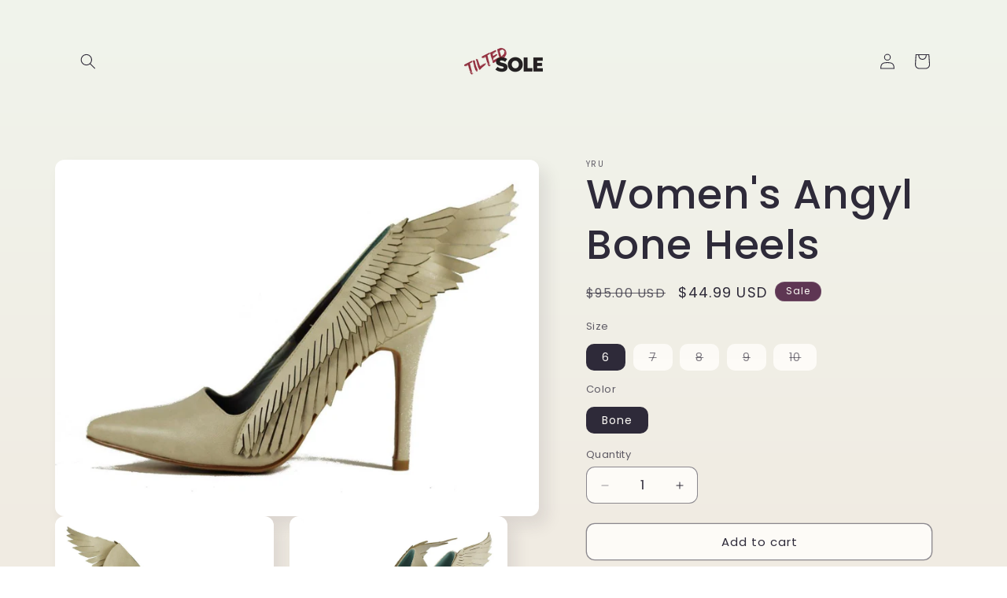

--- FILE ---
content_type: text/html; charset=utf-8
request_url: https://www.tiltedsole.com/products/womens-angyl-bone-heels
body_size: 22987
content:
<!doctype html>
<html class="no-js" lang="en">
  <head>
<!-- "snippets/limespot.liquid" was not rendered, the associated app was uninstalled -->
    <meta charset="utf-8">
    <meta http-equiv="X-UA-Compatible" content="IE=edge">
    <meta name="viewport" content="width=device-width,initial-scale=1">
    <meta name="theme-color" content="">
    <link rel="canonical" href="https://www.tiltedsole.com/products/womens-angyl-bone-heels"><link rel="preconnect" href="https://fonts.shopifycdn.com" crossorigin><title>
      Women&#39;s Angyl Bone Heels
 &ndash; TiltedSole.com</title>

    
      <meta name="description" content="Y.R.U. for Women: Angyl Bone -  BONE VEGAN LEATHER UPPER.  4&quot; HEEL.">
    

    

<meta property="og:site_name" content="TiltedSole.com">
<meta property="og:url" content="https://www.tiltedsole.com/products/womens-angyl-bone-heels">
<meta property="og:title" content="Women&#39;s Angyl Bone Heels">
<meta property="og:type" content="product">
<meta property="og:description" content="Y.R.U. for Women: Angyl Bone -  BONE VEGAN LEATHER UPPER.  4&quot; HEEL."><meta property="og:image" content="http://www.tiltedsole.com/cdn/shop/products/aTKM8B03XGapW6VWom00aRwvtpPEL7Sb-24.jpg?v=1506403677">
  <meta property="og:image:secure_url" content="https://www.tiltedsole.com/cdn/shop/products/aTKM8B03XGapW6VWom00aRwvtpPEL7Sb-24.jpg?v=1506403677">
  <meta property="og:image:width" content="1200">
  <meta property="og:image:height" content="883"><meta property="og:price:amount" content="44.99">
  <meta property="og:price:currency" content="USD"><meta name="twitter:card" content="summary_large_image">
<meta name="twitter:title" content="Women&#39;s Angyl Bone Heels">
<meta name="twitter:description" content="Y.R.U. for Women: Angyl Bone -  BONE VEGAN LEATHER UPPER.  4&quot; HEEL.">


    <script src="//www.tiltedsole.com/cdn/shop/t/15/assets/constants.js?v=58251544750838685771707786961" defer="defer"></script>
    <script src="//www.tiltedsole.com/cdn/shop/t/15/assets/pubsub.js?v=158357773527763999511707786963" defer="defer"></script>
    <script src="//www.tiltedsole.com/cdn/shop/t/15/assets/global.js?v=106116626045777747121707786962" defer="defer"></script><script src="//www.tiltedsole.com/cdn/shop/t/15/assets/animations.js?v=88693664871331136111707786962" defer="defer"></script><script>window.performance && window.performance.mark && window.performance.mark('shopify.content_for_header.start');</script><meta name="google-site-verification" content="sUXwB2DdrZn-bW5ueWc3mJQWMSgH9CF_QoJv7gGX9C8">
<meta id="shopify-digital-wallet" name="shopify-digital-wallet" content="/17115223/digital_wallets/dialog">
<meta name="shopify-checkout-api-token" content="592f65be916a94e93a22c6d4ffbfb373">
<meta id="in-context-paypal-metadata" data-shop-id="17115223" data-venmo-supported="true" data-environment="production" data-locale="en_US" data-paypal-v4="true" data-currency="USD">
<link rel="alternate" type="application/json+oembed" href="https://www.tiltedsole.com/products/womens-angyl-bone-heels.oembed">
<script async="async" src="/checkouts/internal/preloads.js?locale=en-US"></script>
<script id="shopify-features" type="application/json">{"accessToken":"592f65be916a94e93a22c6d4ffbfb373","betas":["rich-media-storefront-analytics"],"domain":"www.tiltedsole.com","predictiveSearch":true,"shopId":17115223,"locale":"en"}</script>
<script>var Shopify = Shopify || {};
Shopify.shop = "tilted-sole.myshopify.com";
Shopify.locale = "en";
Shopify.currency = {"active":"USD","rate":"1.0"};
Shopify.country = "US";
Shopify.theme = {"name":"Sense","id":165516706097,"schema_name":"Sense","schema_version":"13.0.0","theme_store_id":1356,"role":"main"};
Shopify.theme.handle = "null";
Shopify.theme.style = {"id":null,"handle":null};
Shopify.cdnHost = "www.tiltedsole.com/cdn";
Shopify.routes = Shopify.routes || {};
Shopify.routes.root = "/";</script>
<script type="module">!function(o){(o.Shopify=o.Shopify||{}).modules=!0}(window);</script>
<script>!function(o){function n(){var o=[];function n(){o.push(Array.prototype.slice.apply(arguments))}return n.q=o,n}var t=o.Shopify=o.Shopify||{};t.loadFeatures=n(),t.autoloadFeatures=n()}(window);</script>
<script id="shop-js-analytics" type="application/json">{"pageType":"product"}</script>
<script defer="defer" async type="module" src="//www.tiltedsole.com/cdn/shopifycloud/shop-js/modules/v2/client.init-shop-cart-sync_C5BV16lS.en.esm.js"></script>
<script defer="defer" async type="module" src="//www.tiltedsole.com/cdn/shopifycloud/shop-js/modules/v2/chunk.common_CygWptCX.esm.js"></script>
<script type="module">
  await import("//www.tiltedsole.com/cdn/shopifycloud/shop-js/modules/v2/client.init-shop-cart-sync_C5BV16lS.en.esm.js");
await import("//www.tiltedsole.com/cdn/shopifycloud/shop-js/modules/v2/chunk.common_CygWptCX.esm.js");

  window.Shopify.SignInWithShop?.initShopCartSync?.({"fedCMEnabled":true,"windoidEnabled":true});

</script>
<script>(function() {
  var isLoaded = false;
  function asyncLoad() {
    if (isLoaded) return;
    isLoaded = true;
    var urls = ["https:\/\/cdn-scripts.signifyd.com\/shopify\/script-tag.js?shop=tilted-sole.myshopify.com","https:\/\/assets1.adroll.com\/shopify\/latest\/j\/shopify_rolling_bootstrap_v2.js?adroll_adv_id=XMGHD2J4ARBCXELE45V5JS\u0026adroll_pix_id=PTKP2VXBKNEJZP3SNN3MEL\u0026shop=tilted-sole.myshopify.com","https:\/\/d174f84q5mcorf.cloudfront.net\/v2\/kASzjj9Cw1WV_Rp1-l8n_A\/zaius-shopify.js?shop=tilted-sole.myshopify.com","https:\/\/scripttags.jst.ai\/shopify_justuno_17115223_97fe8ba0-785b-11ea-96b6-3d1220a8463d.js?shop=tilted-sole.myshopify.com","\/\/searchserverapi.com\/widgets\/shopify\/init.js?a=3E4J3v0s9D\u0026shop=tilted-sole.myshopify.com"];
    for (var i = 0; i < urls.length; i++) {
      var s = document.createElement('script');
      s.type = 'text/javascript';
      s.async = true;
      s.src = urls[i];
      var x = document.getElementsByTagName('script')[0];
      x.parentNode.insertBefore(s, x);
    }
  };
  if(window.attachEvent) {
    window.attachEvent('onload', asyncLoad);
  } else {
    window.addEventListener('load', asyncLoad, false);
  }
})();</script>
<script id="__st">var __st={"a":17115223,"offset":-28800,"reqid":"3dfb061e-117c-4a1c-af30-d51366936dee-1768737708","pageurl":"www.tiltedsole.com\/products\/womens-angyl-bone-heels","u":"74c870a94c54","p":"product","rtyp":"product","rid":7202643525};</script>
<script>window.ShopifyPaypalV4VisibilityTracking = true;</script>
<script id="captcha-bootstrap">!function(){'use strict';const t='contact',e='account',n='new_comment',o=[[t,t],['blogs',n],['comments',n],[t,'customer']],c=[[e,'customer_login'],[e,'guest_login'],[e,'recover_customer_password'],[e,'create_customer']],r=t=>t.map((([t,e])=>`form[action*='/${t}']:not([data-nocaptcha='true']) input[name='form_type'][value='${e}']`)).join(','),a=t=>()=>t?[...document.querySelectorAll(t)].map((t=>t.form)):[];function s(){const t=[...o],e=r(t);return a(e)}const i='password',u='form_key',d=['recaptcha-v3-token','g-recaptcha-response','h-captcha-response',i],f=()=>{try{return window.sessionStorage}catch{return}},m='__shopify_v',_=t=>t.elements[u];function p(t,e,n=!1){try{const o=window.sessionStorage,c=JSON.parse(o.getItem(e)),{data:r}=function(t){const{data:e,action:n}=t;return t[m]||n?{data:e,action:n}:{data:t,action:n}}(c);for(const[e,n]of Object.entries(r))t.elements[e]&&(t.elements[e].value=n);n&&o.removeItem(e)}catch(o){console.error('form repopulation failed',{error:o})}}const l='form_type',E='cptcha';function T(t){t.dataset[E]=!0}const w=window,h=w.document,L='Shopify',v='ce_forms',y='captcha';let A=!1;((t,e)=>{const n=(g='f06e6c50-85a8-45c8-87d0-21a2b65856fe',I='https://cdn.shopify.com/shopifycloud/storefront-forms-hcaptcha/ce_storefront_forms_captcha_hcaptcha.v1.5.2.iife.js',D={infoText:'Protected by hCaptcha',privacyText:'Privacy',termsText:'Terms'},(t,e,n)=>{const o=w[L][v],c=o.bindForm;if(c)return c(t,g,e,D).then(n);var r;o.q.push([[t,g,e,D],n]),r=I,A||(h.body.append(Object.assign(h.createElement('script'),{id:'captcha-provider',async:!0,src:r})),A=!0)});var g,I,D;w[L]=w[L]||{},w[L][v]=w[L][v]||{},w[L][v].q=[],w[L][y]=w[L][y]||{},w[L][y].protect=function(t,e){n(t,void 0,e),T(t)},Object.freeze(w[L][y]),function(t,e,n,w,h,L){const[v,y,A,g]=function(t,e,n){const i=e?o:[],u=t?c:[],d=[...i,...u],f=r(d),m=r(i),_=r(d.filter((([t,e])=>n.includes(e))));return[a(f),a(m),a(_),s()]}(w,h,L),I=t=>{const e=t.target;return e instanceof HTMLFormElement?e:e&&e.form},D=t=>v().includes(t);t.addEventListener('submit',(t=>{const e=I(t);if(!e)return;const n=D(e)&&!e.dataset.hcaptchaBound&&!e.dataset.recaptchaBound,o=_(e),c=g().includes(e)&&(!o||!o.value);(n||c)&&t.preventDefault(),c&&!n&&(function(t){try{if(!f())return;!function(t){const e=f();if(!e)return;const n=_(t);if(!n)return;const o=n.value;o&&e.removeItem(o)}(t);const e=Array.from(Array(32),(()=>Math.random().toString(36)[2])).join('');!function(t,e){_(t)||t.append(Object.assign(document.createElement('input'),{type:'hidden',name:u})),t.elements[u].value=e}(t,e),function(t,e){const n=f();if(!n)return;const o=[...t.querySelectorAll(`input[type='${i}']`)].map((({name:t})=>t)),c=[...d,...o],r={};for(const[a,s]of new FormData(t).entries())c.includes(a)||(r[a]=s);n.setItem(e,JSON.stringify({[m]:1,action:t.action,data:r}))}(t,e)}catch(e){console.error('failed to persist form',e)}}(e),e.submit())}));const S=(t,e)=>{t&&!t.dataset[E]&&(n(t,e.some((e=>e===t))),T(t))};for(const o of['focusin','change'])t.addEventListener(o,(t=>{const e=I(t);D(e)&&S(e,y())}));const B=e.get('form_key'),M=e.get(l),P=B&&M;t.addEventListener('DOMContentLoaded',(()=>{const t=y();if(P)for(const e of t)e.elements[l].value===M&&p(e,B);[...new Set([...A(),...v().filter((t=>'true'===t.dataset.shopifyCaptcha))])].forEach((e=>S(e,t)))}))}(h,new URLSearchParams(w.location.search),n,t,e,['guest_login'])})(!0,!0)}();</script>
<script integrity="sha256-4kQ18oKyAcykRKYeNunJcIwy7WH5gtpwJnB7kiuLZ1E=" data-source-attribution="shopify.loadfeatures" defer="defer" src="//www.tiltedsole.com/cdn/shopifycloud/storefront/assets/storefront/load_feature-a0a9edcb.js" crossorigin="anonymous"></script>
<script data-source-attribution="shopify.dynamic_checkout.dynamic.init">var Shopify=Shopify||{};Shopify.PaymentButton=Shopify.PaymentButton||{isStorefrontPortableWallets:!0,init:function(){window.Shopify.PaymentButton.init=function(){};var t=document.createElement("script");t.src="https://www.tiltedsole.com/cdn/shopifycloud/portable-wallets/latest/portable-wallets.en.js",t.type="module",document.head.appendChild(t)}};
</script>
<script data-source-attribution="shopify.dynamic_checkout.buyer_consent">
  function portableWalletsHideBuyerConsent(e){var t=document.getElementById("shopify-buyer-consent"),n=document.getElementById("shopify-subscription-policy-button");t&&n&&(t.classList.add("hidden"),t.setAttribute("aria-hidden","true"),n.removeEventListener("click",e))}function portableWalletsShowBuyerConsent(e){var t=document.getElementById("shopify-buyer-consent"),n=document.getElementById("shopify-subscription-policy-button");t&&n&&(t.classList.remove("hidden"),t.removeAttribute("aria-hidden"),n.addEventListener("click",e))}window.Shopify?.PaymentButton&&(window.Shopify.PaymentButton.hideBuyerConsent=portableWalletsHideBuyerConsent,window.Shopify.PaymentButton.showBuyerConsent=portableWalletsShowBuyerConsent);
</script>
<script>
  function portableWalletsCleanup(e){e&&e.src&&console.error("Failed to load portable wallets script "+e.src);var t=document.querySelectorAll("shopify-accelerated-checkout .shopify-payment-button__skeleton, shopify-accelerated-checkout-cart .wallet-cart-button__skeleton"),e=document.getElementById("shopify-buyer-consent");for(let e=0;e<t.length;e++)t[e].remove();e&&e.remove()}function portableWalletsNotLoadedAsModule(e){e instanceof ErrorEvent&&"string"==typeof e.message&&e.message.includes("import.meta")&&"string"==typeof e.filename&&e.filename.includes("portable-wallets")&&(window.removeEventListener("error",portableWalletsNotLoadedAsModule),window.Shopify.PaymentButton.failedToLoad=e,"loading"===document.readyState?document.addEventListener("DOMContentLoaded",window.Shopify.PaymentButton.init):window.Shopify.PaymentButton.init())}window.addEventListener("error",portableWalletsNotLoadedAsModule);
</script>

<script type="module" src="https://www.tiltedsole.com/cdn/shopifycloud/portable-wallets/latest/portable-wallets.en.js" onError="portableWalletsCleanup(this)" crossorigin="anonymous"></script>
<script nomodule>
  document.addEventListener("DOMContentLoaded", portableWalletsCleanup);
</script>

<link id="shopify-accelerated-checkout-styles" rel="stylesheet" media="screen" href="https://www.tiltedsole.com/cdn/shopifycloud/portable-wallets/latest/accelerated-checkout-backwards-compat.css" crossorigin="anonymous">
<style id="shopify-accelerated-checkout-cart">
        #shopify-buyer-consent {
  margin-top: 1em;
  display: inline-block;
  width: 100%;
}

#shopify-buyer-consent.hidden {
  display: none;
}

#shopify-subscription-policy-button {
  background: none;
  border: none;
  padding: 0;
  text-decoration: underline;
  font-size: inherit;
  cursor: pointer;
}

#shopify-subscription-policy-button::before {
  box-shadow: none;
}

      </style>
<script id="sections-script" data-sections="header" defer="defer" src="//www.tiltedsole.com/cdn/shop/t/15/compiled_assets/scripts.js?v=700"></script>
<script>window.performance && window.performance.mark && window.performance.mark('shopify.content_for_header.end');</script>


    <style data-shopify>
      @font-face {
  font-family: Poppins;
  font-weight: 400;
  font-style: normal;
  font-display: swap;
  src: url("//www.tiltedsole.com/cdn/fonts/poppins/poppins_n4.0ba78fa5af9b0e1a374041b3ceaadf0a43b41362.woff2") format("woff2"),
       url("//www.tiltedsole.com/cdn/fonts/poppins/poppins_n4.214741a72ff2596839fc9760ee7a770386cf16ca.woff") format("woff");
}

      @font-face {
  font-family: Poppins;
  font-weight: 700;
  font-style: normal;
  font-display: swap;
  src: url("//www.tiltedsole.com/cdn/fonts/poppins/poppins_n7.56758dcf284489feb014a026f3727f2f20a54626.woff2") format("woff2"),
       url("//www.tiltedsole.com/cdn/fonts/poppins/poppins_n7.f34f55d9b3d3205d2cd6f64955ff4b36f0cfd8da.woff") format("woff");
}

      @font-face {
  font-family: Poppins;
  font-weight: 400;
  font-style: italic;
  font-display: swap;
  src: url("//www.tiltedsole.com/cdn/fonts/poppins/poppins_i4.846ad1e22474f856bd6b81ba4585a60799a9f5d2.woff2") format("woff2"),
       url("//www.tiltedsole.com/cdn/fonts/poppins/poppins_i4.56b43284e8b52fc64c1fd271f289a39e8477e9ec.woff") format("woff");
}

      @font-face {
  font-family: Poppins;
  font-weight: 700;
  font-style: italic;
  font-display: swap;
  src: url("//www.tiltedsole.com/cdn/fonts/poppins/poppins_i7.42fd71da11e9d101e1e6c7932199f925f9eea42d.woff2") format("woff2"),
       url("//www.tiltedsole.com/cdn/fonts/poppins/poppins_i7.ec8499dbd7616004e21155106d13837fff4cf556.woff") format("woff");
}

      @font-face {
  font-family: Poppins;
  font-weight: 500;
  font-style: normal;
  font-display: swap;
  src: url("//www.tiltedsole.com/cdn/fonts/poppins/poppins_n5.ad5b4b72b59a00358afc706450c864c3c8323842.woff2") format("woff2"),
       url("//www.tiltedsole.com/cdn/fonts/poppins/poppins_n5.33757fdf985af2d24b32fcd84c9a09224d4b2c39.woff") format("woff");
}


      
        :root,
        .color-scheme-1 {
          --color-background: 253,251,247;
        
          --gradient-background: linear-gradient(180deg, rgba(240, 244, 236, 1), rgba(241, 235, 226, 1) 100%);
        

        

        --color-foreground: 46,42,57;
        --color-background-contrast: 228,200,145;
        --color-shadow: 46,42,57;
        --color-button: 155,4,111;
        --color-button-text: 253,251,247;
        --color-secondary-button: 253,251,247;
        --color-secondary-button-text: 46,42,57;
        --color-link: 46,42,57;
        --color-badge-foreground: 46,42,57;
        --color-badge-background: 253,251,247;
        --color-badge-border: 46,42,57;
        --payment-terms-background-color: rgb(253 251 247);
      }
      
        
        .color-scheme-2 {
          --color-background: 237,255,167;
        
          --gradient-background: radial-gradient(rgba(255, 229, 229, 1), rgba(255, 224, 218, 1) 25%, rgba(215, 255, 137, 1) 100%);
        

        

        --color-foreground: 46,42,57;
        --color-background-contrast: 211,255,39;
        --color-shadow: 46,42,57;
        --color-button: 46,42,57;
        --color-button-text: 237,255,167;
        --color-secondary-button: 237,255,167;
        --color-secondary-button-text: 46,42,57;
        --color-link: 46,42,57;
        --color-badge-foreground: 46,42,57;
        --color-badge-background: 237,255,167;
        --color-badge-border: 46,42,57;
        --payment-terms-background-color: rgb(237 255 167);
      }
      
        
        .color-scheme-3 {
          --color-background: 46,42,57;
        
          --gradient-background: #2e2a39;
        

        

        --color-foreground: 253,251,247;
        --color-background-contrast: 58,53,72;
        --color-shadow: 46,42,57;
        --color-button: 253,251,247;
        --color-button-text: 46,42,57;
        --color-secondary-button: 46,42,57;
        --color-secondary-button-text: 253,251,247;
        --color-link: 253,251,247;
        --color-badge-foreground: 253,251,247;
        --color-badge-background: 46,42,57;
        --color-badge-border: 253,251,247;
        --payment-terms-background-color: rgb(46 42 57);
      }
      
        
        .color-scheme-4 {
          --color-background: 155,4,111;
        
          --gradient-background: #9b046f;
        

        

        --color-foreground: 253,251,247;
        --color-background-contrast: 180,5,129;
        --color-shadow: 46,42,57;
        --color-button: 253,251,247;
        --color-button-text: 155,4,111;
        --color-secondary-button: 155,4,111;
        --color-secondary-button-text: 253,251,247;
        --color-link: 253,251,247;
        --color-badge-foreground: 253,251,247;
        --color-badge-background: 155,4,111;
        --color-badge-border: 253,251,247;
        --payment-terms-background-color: rgb(155 4 111);
      }
      
        
        .color-scheme-5 {
          --color-background: 94,54,83;
        
          --gradient-background: linear-gradient(320deg, rgba(134, 16, 106, 1), rgba(94, 54, 83, 1) 100%);
        

        

        --color-foreground: 253,251,247;
        --color-background-contrast: 13,7,11;
        --color-shadow: 46,42,57;
        --color-button: 253,251,247;
        --color-button-text: 94,54,83;
        --color-secondary-button: 94,54,83;
        --color-secondary-button-text: 253,251,247;
        --color-link: 253,251,247;
        --color-badge-foreground: 253,251,247;
        --color-badge-background: 94,54,83;
        --color-badge-border: 253,251,247;
        --payment-terms-background-color: rgb(94 54 83);
      }
      

      body, .color-scheme-1, .color-scheme-2, .color-scheme-3, .color-scheme-4, .color-scheme-5 {
        color: rgba(var(--color-foreground), 0.75);
        background-color: rgb(var(--color-background));
      }

      :root {
        --font-body-family: Poppins, sans-serif;
        --font-body-style: normal;
        --font-body-weight: 400;
        --font-body-weight-bold: 700;

        --font-heading-family: Poppins, sans-serif;
        --font-heading-style: normal;
        --font-heading-weight: 500;

        --font-body-scale: 1.0;
        --font-heading-scale: 1.3;

        --media-padding: px;
        --media-border-opacity: 0.1;
        --media-border-width: 0px;
        --media-radius: 12px;
        --media-shadow-opacity: 0.1;
        --media-shadow-horizontal-offset: 10px;
        --media-shadow-vertical-offset: 12px;
        --media-shadow-blur-radius: 20px;
        --media-shadow-visible: 1;

        --page-width: 120rem;
        --page-width-margin: 0rem;

        --product-card-image-padding: 0.0rem;
        --product-card-corner-radius: 1.2rem;
        --product-card-text-alignment: center;
        --product-card-border-width: 0.0rem;
        --product-card-border-opacity: 0.1;
        --product-card-shadow-opacity: 0.05;
        --product-card-shadow-visible: 1;
        --product-card-shadow-horizontal-offset: 1.0rem;
        --product-card-shadow-vertical-offset: 1.0rem;
        --product-card-shadow-blur-radius: 3.5rem;

        --collection-card-image-padding: 0.0rem;
        --collection-card-corner-radius: 1.2rem;
        --collection-card-text-alignment: center;
        --collection-card-border-width: 0.0rem;
        --collection-card-border-opacity: 0.1;
        --collection-card-shadow-opacity: 0.05;
        --collection-card-shadow-visible: 1;
        --collection-card-shadow-horizontal-offset: 1.0rem;
        --collection-card-shadow-vertical-offset: 1.0rem;
        --collection-card-shadow-blur-radius: 3.5rem;

        --blog-card-image-padding: 0.0rem;
        --blog-card-corner-radius: 1.2rem;
        --blog-card-text-alignment: center;
        --blog-card-border-width: 0.0rem;
        --blog-card-border-opacity: 0.1;
        --blog-card-shadow-opacity: 0.05;
        --blog-card-shadow-visible: 1;
        --blog-card-shadow-horizontal-offset: 1.0rem;
        --blog-card-shadow-vertical-offset: 1.0rem;
        --blog-card-shadow-blur-radius: 3.5rem;

        --badge-corner-radius: 2.0rem;

        --popup-border-width: 1px;
        --popup-border-opacity: 0.1;
        --popup-corner-radius: 22px;
        --popup-shadow-opacity: 0.1;
        --popup-shadow-horizontal-offset: 10px;
        --popup-shadow-vertical-offset: 12px;
        --popup-shadow-blur-radius: 20px;

        --drawer-border-width: 1px;
        --drawer-border-opacity: 0.1;
        --drawer-shadow-opacity: 0.0;
        --drawer-shadow-horizontal-offset: 0px;
        --drawer-shadow-vertical-offset: 4px;
        --drawer-shadow-blur-radius: 5px;

        --spacing-sections-desktop: 36px;
        --spacing-sections-mobile: 25px;

        --grid-desktop-vertical-spacing: 40px;
        --grid-desktop-horizontal-spacing: 40px;
        --grid-mobile-vertical-spacing: 20px;
        --grid-mobile-horizontal-spacing: 20px;

        --text-boxes-border-opacity: 0.1;
        --text-boxes-border-width: 0px;
        --text-boxes-radius: 24px;
        --text-boxes-shadow-opacity: 0.0;
        --text-boxes-shadow-visible: 0;
        --text-boxes-shadow-horizontal-offset: 10px;
        --text-boxes-shadow-vertical-offset: 12px;
        --text-boxes-shadow-blur-radius: 20px;

        --buttons-radius: 10px;
        --buttons-radius-outset: 11px;
        --buttons-border-width: 1px;
        --buttons-border-opacity: 0.55;
        --buttons-shadow-opacity: 0.0;
        --buttons-shadow-visible: 0;
        --buttons-shadow-horizontal-offset: 0px;
        --buttons-shadow-vertical-offset: 4px;
        --buttons-shadow-blur-radius: 5px;
        --buttons-border-offset: 0.3px;

        --inputs-radius: 10px;
        --inputs-border-width: 1px;
        --inputs-border-opacity: 0.55;
        --inputs-shadow-opacity: 0.0;
        --inputs-shadow-horizontal-offset: 0px;
        --inputs-margin-offset: 0px;
        --inputs-shadow-vertical-offset: 4px;
        --inputs-shadow-blur-radius: 5px;
        --inputs-radius-outset: 11px;

        --variant-pills-radius: 10px;
        --variant-pills-border-width: 0px;
        --variant-pills-border-opacity: 0.1;
        --variant-pills-shadow-opacity: 0.0;
        --variant-pills-shadow-horizontal-offset: 0px;
        --variant-pills-shadow-vertical-offset: 4px;
        --variant-pills-shadow-blur-radius: 5px;
      }

      *,
      *::before,
      *::after {
        box-sizing: inherit;
      }

      html {
        box-sizing: border-box;
        font-size: calc(var(--font-body-scale) * 62.5%);
        height: 100%;
      }

      body {
        display: grid;
        grid-template-rows: auto auto 1fr auto;
        grid-template-columns: 100%;
        min-height: 100%;
        margin: 0;
        font-size: 1.5rem;
        letter-spacing: 0.06rem;
        line-height: calc(1 + 0.8 / var(--font-body-scale));
        font-family: var(--font-body-family);
        font-style: var(--font-body-style);
        font-weight: var(--font-body-weight);
      }

      @media screen and (min-width: 750px) {
        body {
          font-size: 1.6rem;
        }
      }
    </style>

    <link href="//www.tiltedsole.com/cdn/shop/t/15/assets/base.css?v=25513028573540360251707786963" rel="stylesheet" type="text/css" media="all" />
<link rel="preload" as="font" href="//www.tiltedsole.com/cdn/fonts/poppins/poppins_n4.0ba78fa5af9b0e1a374041b3ceaadf0a43b41362.woff2" type="font/woff2" crossorigin><link rel="preload" as="font" href="//www.tiltedsole.com/cdn/fonts/poppins/poppins_n5.ad5b4b72b59a00358afc706450c864c3c8323842.woff2" type="font/woff2" crossorigin><link href="//www.tiltedsole.com/cdn/shop/t/15/assets/component-localization-form.css?v=155603600527820746741707786962" rel="stylesheet" type="text/css" media="all" />
      <script src="//www.tiltedsole.com/cdn/shop/t/15/assets/localization-form.js?v=169565320306168926741707786962" defer="defer"></script><script>
      document.documentElement.className = document.documentElement.className.replace('no-js', 'js');
      if (Shopify.designMode) {
        document.documentElement.classList.add('shopify-design-mode');
      }
    </script>
  
  <!-- "snippets/shogun-head.liquid" was not rendered, the associated app was uninstalled -->
<link href="https://monorail-edge.shopifysvc.com" rel="dns-prefetch">
<script>(function(){if ("sendBeacon" in navigator && "performance" in window) {try {var session_token_from_headers = performance.getEntriesByType('navigation')[0].serverTiming.find(x => x.name == '_s').description;} catch {var session_token_from_headers = undefined;}var session_cookie_matches = document.cookie.match(/_shopify_s=([^;]*)/);var session_token_from_cookie = session_cookie_matches && session_cookie_matches.length === 2 ? session_cookie_matches[1] : "";var session_token = session_token_from_headers || session_token_from_cookie || "";function handle_abandonment_event(e) {var entries = performance.getEntries().filter(function(entry) {return /monorail-edge.shopifysvc.com/.test(entry.name);});if (!window.abandonment_tracked && entries.length === 0) {window.abandonment_tracked = true;var currentMs = Date.now();var navigation_start = performance.timing.navigationStart;var payload = {shop_id: 17115223,url: window.location.href,navigation_start,duration: currentMs - navigation_start,session_token,page_type: "product"};window.navigator.sendBeacon("https://monorail-edge.shopifysvc.com/v1/produce", JSON.stringify({schema_id: "online_store_buyer_site_abandonment/1.1",payload: payload,metadata: {event_created_at_ms: currentMs,event_sent_at_ms: currentMs}}));}}window.addEventListener('pagehide', handle_abandonment_event);}}());</script>
<script id="web-pixels-manager-setup">(function e(e,d,r,n,o){if(void 0===o&&(o={}),!Boolean(null===(a=null===(i=window.Shopify)||void 0===i?void 0:i.analytics)||void 0===a?void 0:a.replayQueue)){var i,a;window.Shopify=window.Shopify||{};var t=window.Shopify;t.analytics=t.analytics||{};var s=t.analytics;s.replayQueue=[],s.publish=function(e,d,r){return s.replayQueue.push([e,d,r]),!0};try{self.performance.mark("wpm:start")}catch(e){}var l=function(){var e={modern:/Edge?\/(1{2}[4-9]|1[2-9]\d|[2-9]\d{2}|\d{4,})\.\d+(\.\d+|)|Firefox\/(1{2}[4-9]|1[2-9]\d|[2-9]\d{2}|\d{4,})\.\d+(\.\d+|)|Chrom(ium|e)\/(9{2}|\d{3,})\.\d+(\.\d+|)|(Maci|X1{2}).+ Version\/(15\.\d+|(1[6-9]|[2-9]\d|\d{3,})\.\d+)([,.]\d+|)( \(\w+\)|)( Mobile\/\w+|) Safari\/|Chrome.+OPR\/(9{2}|\d{3,})\.\d+\.\d+|(CPU[ +]OS|iPhone[ +]OS|CPU[ +]iPhone|CPU IPhone OS|CPU iPad OS)[ +]+(15[._]\d+|(1[6-9]|[2-9]\d|\d{3,})[._]\d+)([._]\d+|)|Android:?[ /-](13[3-9]|1[4-9]\d|[2-9]\d{2}|\d{4,})(\.\d+|)(\.\d+|)|Android.+Firefox\/(13[5-9]|1[4-9]\d|[2-9]\d{2}|\d{4,})\.\d+(\.\d+|)|Android.+Chrom(ium|e)\/(13[3-9]|1[4-9]\d|[2-9]\d{2}|\d{4,})\.\d+(\.\d+|)|SamsungBrowser\/([2-9]\d|\d{3,})\.\d+/,legacy:/Edge?\/(1[6-9]|[2-9]\d|\d{3,})\.\d+(\.\d+|)|Firefox\/(5[4-9]|[6-9]\d|\d{3,})\.\d+(\.\d+|)|Chrom(ium|e)\/(5[1-9]|[6-9]\d|\d{3,})\.\d+(\.\d+|)([\d.]+$|.*Safari\/(?![\d.]+ Edge\/[\d.]+$))|(Maci|X1{2}).+ Version\/(10\.\d+|(1[1-9]|[2-9]\d|\d{3,})\.\d+)([,.]\d+|)( \(\w+\)|)( Mobile\/\w+|) Safari\/|Chrome.+OPR\/(3[89]|[4-9]\d|\d{3,})\.\d+\.\d+|(CPU[ +]OS|iPhone[ +]OS|CPU[ +]iPhone|CPU IPhone OS|CPU iPad OS)[ +]+(10[._]\d+|(1[1-9]|[2-9]\d|\d{3,})[._]\d+)([._]\d+|)|Android:?[ /-](13[3-9]|1[4-9]\d|[2-9]\d{2}|\d{4,})(\.\d+|)(\.\d+|)|Mobile Safari.+OPR\/([89]\d|\d{3,})\.\d+\.\d+|Android.+Firefox\/(13[5-9]|1[4-9]\d|[2-9]\d{2}|\d{4,})\.\d+(\.\d+|)|Android.+Chrom(ium|e)\/(13[3-9]|1[4-9]\d|[2-9]\d{2}|\d{4,})\.\d+(\.\d+|)|Android.+(UC? ?Browser|UCWEB|U3)[ /]?(15\.([5-9]|\d{2,})|(1[6-9]|[2-9]\d|\d{3,})\.\d+)\.\d+|SamsungBrowser\/(5\.\d+|([6-9]|\d{2,})\.\d+)|Android.+MQ{2}Browser\/(14(\.(9|\d{2,})|)|(1[5-9]|[2-9]\d|\d{3,})(\.\d+|))(\.\d+|)|K[Aa][Ii]OS\/(3\.\d+|([4-9]|\d{2,})\.\d+)(\.\d+|)/},d=e.modern,r=e.legacy,n=navigator.userAgent;return n.match(d)?"modern":n.match(r)?"legacy":"unknown"}(),u="modern"===l?"modern":"legacy",c=(null!=n?n:{modern:"",legacy:""})[u],f=function(e){return[e.baseUrl,"/wpm","/b",e.hashVersion,"modern"===e.buildTarget?"m":"l",".js"].join("")}({baseUrl:d,hashVersion:r,buildTarget:u}),m=function(e){var d=e.version,r=e.bundleTarget,n=e.surface,o=e.pageUrl,i=e.monorailEndpoint;return{emit:function(e){var a=e.status,t=e.errorMsg,s=(new Date).getTime(),l=JSON.stringify({metadata:{event_sent_at_ms:s},events:[{schema_id:"web_pixels_manager_load/3.1",payload:{version:d,bundle_target:r,page_url:o,status:a,surface:n,error_msg:t},metadata:{event_created_at_ms:s}}]});if(!i)return console&&console.warn&&console.warn("[Web Pixels Manager] No Monorail endpoint provided, skipping logging."),!1;try{return self.navigator.sendBeacon.bind(self.navigator)(i,l)}catch(e){}var u=new XMLHttpRequest;try{return u.open("POST",i,!0),u.setRequestHeader("Content-Type","text/plain"),u.send(l),!0}catch(e){return console&&console.warn&&console.warn("[Web Pixels Manager] Got an unhandled error while logging to Monorail."),!1}}}}({version:r,bundleTarget:l,surface:e.surface,pageUrl:self.location.href,monorailEndpoint:e.monorailEndpoint});try{o.browserTarget=l,function(e){var d=e.src,r=e.async,n=void 0===r||r,o=e.onload,i=e.onerror,a=e.sri,t=e.scriptDataAttributes,s=void 0===t?{}:t,l=document.createElement("script"),u=document.querySelector("head"),c=document.querySelector("body");if(l.async=n,l.src=d,a&&(l.integrity=a,l.crossOrigin="anonymous"),s)for(var f in s)if(Object.prototype.hasOwnProperty.call(s,f))try{l.dataset[f]=s[f]}catch(e){}if(o&&l.addEventListener("load",o),i&&l.addEventListener("error",i),u)u.appendChild(l);else{if(!c)throw new Error("Did not find a head or body element to append the script");c.appendChild(l)}}({src:f,async:!0,onload:function(){if(!function(){var e,d;return Boolean(null===(d=null===(e=window.Shopify)||void 0===e?void 0:e.analytics)||void 0===d?void 0:d.initialized)}()){var d=window.webPixelsManager.init(e)||void 0;if(d){var r=window.Shopify.analytics;r.replayQueue.forEach((function(e){var r=e[0],n=e[1],o=e[2];d.publishCustomEvent(r,n,o)})),r.replayQueue=[],r.publish=d.publishCustomEvent,r.visitor=d.visitor,r.initialized=!0}}},onerror:function(){return m.emit({status:"failed",errorMsg:"".concat(f," has failed to load")})},sri:function(e){var d=/^sha384-[A-Za-z0-9+/=]+$/;return"string"==typeof e&&d.test(e)}(c)?c:"",scriptDataAttributes:o}),m.emit({status:"loading"})}catch(e){m.emit({status:"failed",errorMsg:(null==e?void 0:e.message)||"Unknown error"})}}})({shopId: 17115223,storefrontBaseUrl: "https://www.tiltedsole.com",extensionsBaseUrl: "https://extensions.shopifycdn.com/cdn/shopifycloud/web-pixels-manager",monorailEndpoint: "https://monorail-edge.shopifysvc.com/unstable/produce_batch",surface: "storefront-renderer",enabledBetaFlags: ["2dca8a86"],webPixelsConfigList: [{"id":"845578545","configuration":"{\"config\":\"{\\\"pixel_id\\\":\\\"G-BW0N4FSKLY\\\",\\\"gtag_events\\\":[{\\\"type\\\":\\\"purchase\\\",\\\"action_label\\\":\\\"G-BW0N4FSKLY\\\"},{\\\"type\\\":\\\"page_view\\\",\\\"action_label\\\":\\\"G-BW0N4FSKLY\\\"},{\\\"type\\\":\\\"view_item\\\",\\\"action_label\\\":\\\"G-BW0N4FSKLY\\\"},{\\\"type\\\":\\\"search\\\",\\\"action_label\\\":\\\"G-BW0N4FSKLY\\\"},{\\\"type\\\":\\\"add_to_cart\\\",\\\"action_label\\\":\\\"G-BW0N4FSKLY\\\"},{\\\"type\\\":\\\"begin_checkout\\\",\\\"action_label\\\":\\\"G-BW0N4FSKLY\\\"},{\\\"type\\\":\\\"add_payment_info\\\",\\\"action_label\\\":\\\"G-BW0N4FSKLY\\\"}],\\\"enable_monitoring_mode\\\":false}\"}","eventPayloadVersion":"v1","runtimeContext":"OPEN","scriptVersion":"b2a88bafab3e21179ed38636efcd8a93","type":"APP","apiClientId":1780363,"privacyPurposes":[],"dataSharingAdjustments":{"protectedCustomerApprovalScopes":["read_customer_address","read_customer_email","read_customer_name","read_customer_personal_data","read_customer_phone"]}},{"id":"shopify-app-pixel","configuration":"{}","eventPayloadVersion":"v1","runtimeContext":"STRICT","scriptVersion":"0450","apiClientId":"shopify-pixel","type":"APP","privacyPurposes":["ANALYTICS","MARKETING"]},{"id":"shopify-custom-pixel","eventPayloadVersion":"v1","runtimeContext":"LAX","scriptVersion":"0450","apiClientId":"shopify-pixel","type":"CUSTOM","privacyPurposes":["ANALYTICS","MARKETING"]}],isMerchantRequest: false,initData: {"shop":{"name":"TiltedSole.com","paymentSettings":{"currencyCode":"USD"},"myshopifyDomain":"tilted-sole.myshopify.com","countryCode":"US","storefrontUrl":"https:\/\/www.tiltedsole.com"},"customer":null,"cart":null,"checkout":null,"productVariants":[{"price":{"amount":44.99,"currencyCode":"USD"},"product":{"title":"Women's Angyl Bone Heels","vendor":"YRU","id":"7202643525","untranslatedTitle":"Women's Angyl Bone Heels","url":"\/products\/womens-angyl-bone-heels","type":"Lifestyle"},"id":"25716853253","image":{"src":"\/\/www.tiltedsole.com\/cdn\/shop\/products\/aTKM8B03XGapW6VWom00aRwvtpPEL7Sb-24.jpg?v=1506403677"},"sku":"400000896977","title":"6 \/ Bone","untranslatedTitle":"6 \/ Bone"},{"price":{"amount":44.99,"currencyCode":"USD"},"product":{"title":"Women's Angyl Bone Heels","vendor":"YRU","id":"7202643525","untranslatedTitle":"Women's Angyl Bone Heels","url":"\/products\/womens-angyl-bone-heels","type":"Lifestyle"},"id":"25716853317","image":{"src":"\/\/www.tiltedsole.com\/cdn\/shop\/products\/aTKM8B03XGapW6VWom00aRwvtpPEL7Sb-24.jpg?v=1506403677"},"sku":"400000896984","title":"7 \/ Bone","untranslatedTitle":"7 \/ Bone"},{"price":{"amount":44.99,"currencyCode":"USD"},"product":{"title":"Women's Angyl Bone Heels","vendor":"YRU","id":"7202643525","untranslatedTitle":"Women's Angyl Bone Heels","url":"\/products\/womens-angyl-bone-heels","type":"Lifestyle"},"id":"25716853381","image":{"src":"\/\/www.tiltedsole.com\/cdn\/shop\/products\/aTKM8B03XGapW6VWom00aRwvtpPEL7Sb-24.jpg?v=1506403677"},"sku":"400000896991","title":"8 \/ Bone","untranslatedTitle":"8 \/ Bone"},{"price":{"amount":44.99,"currencyCode":"USD"},"product":{"title":"Women's Angyl Bone Heels","vendor":"YRU","id":"7202643525","untranslatedTitle":"Women's Angyl Bone Heels","url":"\/products\/womens-angyl-bone-heels","type":"Lifestyle"},"id":"25716853445","image":{"src":"\/\/www.tiltedsole.com\/cdn\/shop\/products\/aTKM8B03XGapW6VWom00aRwvtpPEL7Sb-24.jpg?v=1506403677"},"sku":"400000897004","title":"9 \/ Bone","untranslatedTitle":"9 \/ Bone"},{"price":{"amount":44.99,"currencyCode":"USD"},"product":{"title":"Women's Angyl Bone Heels","vendor":"YRU","id":"7202643525","untranslatedTitle":"Women's Angyl Bone Heels","url":"\/products\/womens-angyl-bone-heels","type":"Lifestyle"},"id":"25716853509","image":{"src":"\/\/www.tiltedsole.com\/cdn\/shop\/products\/aTKM8B03XGapW6VWom00aRwvtpPEL7Sb-24.jpg?v=1506403677"},"sku":"400000897011","title":"10 \/ Bone","untranslatedTitle":"10 \/ Bone"}],"purchasingCompany":null},},"https://www.tiltedsole.com/cdn","fcfee988w5aeb613cpc8e4bc33m6693e112",{"modern":"","legacy":""},{"shopId":"17115223","storefrontBaseUrl":"https:\/\/www.tiltedsole.com","extensionBaseUrl":"https:\/\/extensions.shopifycdn.com\/cdn\/shopifycloud\/web-pixels-manager","surface":"storefront-renderer","enabledBetaFlags":"[\"2dca8a86\"]","isMerchantRequest":"false","hashVersion":"fcfee988w5aeb613cpc8e4bc33m6693e112","publish":"custom","events":"[[\"page_viewed\",{}],[\"product_viewed\",{\"productVariant\":{\"price\":{\"amount\":44.99,\"currencyCode\":\"USD\"},\"product\":{\"title\":\"Women's Angyl Bone Heels\",\"vendor\":\"YRU\",\"id\":\"7202643525\",\"untranslatedTitle\":\"Women's Angyl Bone Heels\",\"url\":\"\/products\/womens-angyl-bone-heels\",\"type\":\"Lifestyle\"},\"id\":\"25716853253\",\"image\":{\"src\":\"\/\/www.tiltedsole.com\/cdn\/shop\/products\/aTKM8B03XGapW6VWom00aRwvtpPEL7Sb-24.jpg?v=1506403677\"},\"sku\":\"400000896977\",\"title\":\"6 \/ Bone\",\"untranslatedTitle\":\"6 \/ Bone\"}}]]"});</script><script>
  window.ShopifyAnalytics = window.ShopifyAnalytics || {};
  window.ShopifyAnalytics.meta = window.ShopifyAnalytics.meta || {};
  window.ShopifyAnalytics.meta.currency = 'USD';
  var meta = {"product":{"id":7202643525,"gid":"gid:\/\/shopify\/Product\/7202643525","vendor":"YRU","type":"Lifestyle","handle":"womens-angyl-bone-heels","variants":[{"id":25716853253,"price":4499,"name":"Women's Angyl Bone Heels - 6 \/ Bone","public_title":"6 \/ Bone","sku":"400000896977"},{"id":25716853317,"price":4499,"name":"Women's Angyl Bone Heels - 7 \/ Bone","public_title":"7 \/ Bone","sku":"400000896984"},{"id":25716853381,"price":4499,"name":"Women's Angyl Bone Heels - 8 \/ Bone","public_title":"8 \/ Bone","sku":"400000896991"},{"id":25716853445,"price":4499,"name":"Women's Angyl Bone Heels - 9 \/ Bone","public_title":"9 \/ Bone","sku":"400000897004"},{"id":25716853509,"price":4499,"name":"Women's Angyl Bone Heels - 10 \/ Bone","public_title":"10 \/ Bone","sku":"400000897011"}],"remote":false},"page":{"pageType":"product","resourceType":"product","resourceId":7202643525,"requestId":"3dfb061e-117c-4a1c-af30-d51366936dee-1768737708"}};
  for (var attr in meta) {
    window.ShopifyAnalytics.meta[attr] = meta[attr];
  }
</script>
<script class="analytics">
  (function () {
    var customDocumentWrite = function(content) {
      var jquery = null;

      if (window.jQuery) {
        jquery = window.jQuery;
      } else if (window.Checkout && window.Checkout.$) {
        jquery = window.Checkout.$;
      }

      if (jquery) {
        jquery('body').append(content);
      }
    };

    var hasLoggedConversion = function(token) {
      if (token) {
        return document.cookie.indexOf('loggedConversion=' + token) !== -1;
      }
      return false;
    }

    var setCookieIfConversion = function(token) {
      if (token) {
        var twoMonthsFromNow = new Date(Date.now());
        twoMonthsFromNow.setMonth(twoMonthsFromNow.getMonth() + 2);

        document.cookie = 'loggedConversion=' + token + '; expires=' + twoMonthsFromNow;
      }
    }

    var trekkie = window.ShopifyAnalytics.lib = window.trekkie = window.trekkie || [];
    if (trekkie.integrations) {
      return;
    }
    trekkie.methods = [
      'identify',
      'page',
      'ready',
      'track',
      'trackForm',
      'trackLink'
    ];
    trekkie.factory = function(method) {
      return function() {
        var args = Array.prototype.slice.call(arguments);
        args.unshift(method);
        trekkie.push(args);
        return trekkie;
      };
    };
    for (var i = 0; i < trekkie.methods.length; i++) {
      var key = trekkie.methods[i];
      trekkie[key] = trekkie.factory(key);
    }
    trekkie.load = function(config) {
      trekkie.config = config || {};
      trekkie.config.initialDocumentCookie = document.cookie;
      var first = document.getElementsByTagName('script')[0];
      var script = document.createElement('script');
      script.type = 'text/javascript';
      script.onerror = function(e) {
        var scriptFallback = document.createElement('script');
        scriptFallback.type = 'text/javascript';
        scriptFallback.onerror = function(error) {
                var Monorail = {
      produce: function produce(monorailDomain, schemaId, payload) {
        var currentMs = new Date().getTime();
        var event = {
          schema_id: schemaId,
          payload: payload,
          metadata: {
            event_created_at_ms: currentMs,
            event_sent_at_ms: currentMs
          }
        };
        return Monorail.sendRequest("https://" + monorailDomain + "/v1/produce", JSON.stringify(event));
      },
      sendRequest: function sendRequest(endpointUrl, payload) {
        // Try the sendBeacon API
        if (window && window.navigator && typeof window.navigator.sendBeacon === 'function' && typeof window.Blob === 'function' && !Monorail.isIos12()) {
          var blobData = new window.Blob([payload], {
            type: 'text/plain'
          });

          if (window.navigator.sendBeacon(endpointUrl, blobData)) {
            return true;
          } // sendBeacon was not successful

        } // XHR beacon

        var xhr = new XMLHttpRequest();

        try {
          xhr.open('POST', endpointUrl);
          xhr.setRequestHeader('Content-Type', 'text/plain');
          xhr.send(payload);
        } catch (e) {
          console.log(e);
        }

        return false;
      },
      isIos12: function isIos12() {
        return window.navigator.userAgent.lastIndexOf('iPhone; CPU iPhone OS 12_') !== -1 || window.navigator.userAgent.lastIndexOf('iPad; CPU OS 12_') !== -1;
      }
    };
    Monorail.produce('monorail-edge.shopifysvc.com',
      'trekkie_storefront_load_errors/1.1',
      {shop_id: 17115223,
      theme_id: 165516706097,
      app_name: "storefront",
      context_url: window.location.href,
      source_url: "//www.tiltedsole.com/cdn/s/trekkie.storefront.cd680fe47e6c39ca5d5df5f0a32d569bc48c0f27.min.js"});

        };
        scriptFallback.async = true;
        scriptFallback.src = '//www.tiltedsole.com/cdn/s/trekkie.storefront.cd680fe47e6c39ca5d5df5f0a32d569bc48c0f27.min.js';
        first.parentNode.insertBefore(scriptFallback, first);
      };
      script.async = true;
      script.src = '//www.tiltedsole.com/cdn/s/trekkie.storefront.cd680fe47e6c39ca5d5df5f0a32d569bc48c0f27.min.js';
      first.parentNode.insertBefore(script, first);
    };
    trekkie.load(
      {"Trekkie":{"appName":"storefront","development":false,"defaultAttributes":{"shopId":17115223,"isMerchantRequest":null,"themeId":165516706097,"themeCityHash":"18373899038856175550","contentLanguage":"en","currency":"USD","eventMetadataId":"295ac4a7-b33d-4839-8f50-d73cff1d362e"},"isServerSideCookieWritingEnabled":true,"monorailRegion":"shop_domain","enabledBetaFlags":["65f19447"]},"Session Attribution":{},"S2S":{"facebookCapiEnabled":false,"source":"trekkie-storefront-renderer","apiClientId":580111}}
    );

    var loaded = false;
    trekkie.ready(function() {
      if (loaded) return;
      loaded = true;

      window.ShopifyAnalytics.lib = window.trekkie;

      var originalDocumentWrite = document.write;
      document.write = customDocumentWrite;
      try { window.ShopifyAnalytics.merchantGoogleAnalytics.call(this); } catch(error) {};
      document.write = originalDocumentWrite;

      window.ShopifyAnalytics.lib.page(null,{"pageType":"product","resourceType":"product","resourceId":7202643525,"requestId":"3dfb061e-117c-4a1c-af30-d51366936dee-1768737708","shopifyEmitted":true});

      var match = window.location.pathname.match(/checkouts\/(.+)\/(thank_you|post_purchase)/)
      var token = match? match[1]: undefined;
      if (!hasLoggedConversion(token)) {
        setCookieIfConversion(token);
        window.ShopifyAnalytics.lib.track("Viewed Product",{"currency":"USD","variantId":25716853253,"productId":7202643525,"productGid":"gid:\/\/shopify\/Product\/7202643525","name":"Women's Angyl Bone Heels - 6 \/ Bone","price":"44.99","sku":"400000896977","brand":"YRU","variant":"6 \/ Bone","category":"Lifestyle","nonInteraction":true,"remote":false},undefined,undefined,{"shopifyEmitted":true});
      window.ShopifyAnalytics.lib.track("monorail:\/\/trekkie_storefront_viewed_product\/1.1",{"currency":"USD","variantId":25716853253,"productId":7202643525,"productGid":"gid:\/\/shopify\/Product\/7202643525","name":"Women's Angyl Bone Heels - 6 \/ Bone","price":"44.99","sku":"400000896977","brand":"YRU","variant":"6 \/ Bone","category":"Lifestyle","nonInteraction":true,"remote":false,"referer":"https:\/\/www.tiltedsole.com\/products\/womens-angyl-bone-heels"});
      }
    });


        var eventsListenerScript = document.createElement('script');
        eventsListenerScript.async = true;
        eventsListenerScript.src = "//www.tiltedsole.com/cdn/shopifycloud/storefront/assets/shop_events_listener-3da45d37.js";
        document.getElementsByTagName('head')[0].appendChild(eventsListenerScript);

})();</script>
  <script>
  if (!window.ga || (window.ga && typeof window.ga !== 'function')) {
    window.ga = function ga() {
      (window.ga.q = window.ga.q || []).push(arguments);
      if (window.Shopify && window.Shopify.analytics && typeof window.Shopify.analytics.publish === 'function') {
        window.Shopify.analytics.publish("ga_stub_called", {}, {sendTo: "google_osp_migration"});
      }
      console.error("Shopify's Google Analytics stub called with:", Array.from(arguments), "\nSee https://help.shopify.com/manual/promoting-marketing/pixels/pixel-migration#google for more information.");
    };
    if (window.Shopify && window.Shopify.analytics && typeof window.Shopify.analytics.publish === 'function') {
      window.Shopify.analytics.publish("ga_stub_initialized", {}, {sendTo: "google_osp_migration"});
    }
  }
</script>
<script
  defer
  src="https://www.tiltedsole.com/cdn/shopifycloud/perf-kit/shopify-perf-kit-3.0.4.min.js"
  data-application="storefront-renderer"
  data-shop-id="17115223"
  data-render-region="gcp-us-central1"
  data-page-type="product"
  data-theme-instance-id="165516706097"
  data-theme-name="Sense"
  data-theme-version="13.0.0"
  data-monorail-region="shop_domain"
  data-resource-timing-sampling-rate="10"
  data-shs="true"
  data-shs-beacon="true"
  data-shs-export-with-fetch="true"
  data-shs-logs-sample-rate="1"
  data-shs-beacon-endpoint="https://www.tiltedsole.com/api/collect"
></script>
</head>

  <body class="gradient">
    <a class="skip-to-content-link button visually-hidden" href="#MainContent">
      Skip to content
    </a><!-- BEGIN sections: header-group -->
<div id="shopify-section-sections--22101194998065__header" class="shopify-section shopify-section-group-header-group section-header"><link rel="stylesheet" href="//www.tiltedsole.com/cdn/shop/t/15/assets/component-list-menu.css?v=151968516119678728991707786962" media="print" onload="this.media='all'">
<link rel="stylesheet" href="//www.tiltedsole.com/cdn/shop/t/15/assets/component-search.css?v=165164710990765432851707786961" media="print" onload="this.media='all'">
<link rel="stylesheet" href="//www.tiltedsole.com/cdn/shop/t/15/assets/component-menu-drawer.css?v=85170387104997277661707786962" media="print" onload="this.media='all'">
<link rel="stylesheet" href="//www.tiltedsole.com/cdn/shop/t/15/assets/component-cart-notification.css?v=54116361853792938221707786961" media="print" onload="this.media='all'">
<link rel="stylesheet" href="//www.tiltedsole.com/cdn/shop/t/15/assets/component-cart-items.css?v=136978088507021421401707786963" media="print" onload="this.media='all'"><noscript><link href="//www.tiltedsole.com/cdn/shop/t/15/assets/component-list-menu.css?v=151968516119678728991707786962" rel="stylesheet" type="text/css" media="all" /></noscript>
<noscript><link href="//www.tiltedsole.com/cdn/shop/t/15/assets/component-search.css?v=165164710990765432851707786961" rel="stylesheet" type="text/css" media="all" /></noscript>
<noscript><link href="//www.tiltedsole.com/cdn/shop/t/15/assets/component-menu-drawer.css?v=85170387104997277661707786962" rel="stylesheet" type="text/css" media="all" /></noscript>
<noscript><link href="//www.tiltedsole.com/cdn/shop/t/15/assets/component-cart-notification.css?v=54116361853792938221707786961" rel="stylesheet" type="text/css" media="all" /></noscript>
<noscript><link href="//www.tiltedsole.com/cdn/shop/t/15/assets/component-cart-items.css?v=136978088507021421401707786963" rel="stylesheet" type="text/css" media="all" /></noscript>

<style>
  header-drawer {
    justify-self: start;
    margin-left: -1.2rem;
  }@media screen and (min-width: 990px) {
      header-drawer {
        display: none;
      }
    }.menu-drawer-container {
    display: flex;
  }

  .list-menu {
    list-style: none;
    padding: 0;
    margin: 0;
  }

  .list-menu--inline {
    display: inline-flex;
    flex-wrap: wrap;
  }

  summary.list-menu__item {
    padding-right: 2.7rem;
  }

  .list-menu__item {
    display: flex;
    align-items: center;
    line-height: calc(1 + 0.3 / var(--font-body-scale));
  }

  .list-menu__item--link {
    text-decoration: none;
    padding-bottom: 1rem;
    padding-top: 1rem;
    line-height: calc(1 + 0.8 / var(--font-body-scale));
  }

  @media screen and (min-width: 750px) {
    .list-menu__item--link {
      padding-bottom: 0.5rem;
      padding-top: 0.5rem;
    }
  }
</style><style data-shopify>.header {
    padding: 10px 3rem 10px 3rem;
  }

  .section-header {
    position: sticky; /* This is for fixing a Safari z-index issue. PR #2147 */
    margin-bottom: 18px;
  }

  @media screen and (min-width: 750px) {
    .section-header {
      margin-bottom: 24px;
    }
  }

  @media screen and (min-width: 990px) {
    .header {
      padding-top: 20px;
      padding-bottom: 20px;
    }
  }</style><script src="//www.tiltedsole.com/cdn/shop/t/15/assets/details-disclosure.js?v=13653116266235556501707786963" defer="defer"></script>
<script src="//www.tiltedsole.com/cdn/shop/t/15/assets/details-modal.js?v=25581673532751508451707786963" defer="defer"></script>
<script src="//www.tiltedsole.com/cdn/shop/t/15/assets/cart-notification.js?v=133508293167896966491707786962" defer="defer"></script>
<script src="//www.tiltedsole.com/cdn/shop/t/15/assets/search-form.js?v=133129549252120666541707786962" defer="defer"></script><svg xmlns="http://www.w3.org/2000/svg" class="hidden">
  <symbol id="icon-search" viewbox="0 0 18 19" fill="none">
    <path fill-rule="evenodd" clip-rule="evenodd" d="M11.03 11.68A5.784 5.784 0 112.85 3.5a5.784 5.784 0 018.18 8.18zm.26 1.12a6.78 6.78 0 11.72-.7l5.4 5.4a.5.5 0 11-.71.7l-5.41-5.4z" fill="currentColor"/>
  </symbol>

  <symbol id="icon-reset" class="icon icon-close"  fill="none" viewBox="0 0 18 18" stroke="currentColor">
    <circle r="8.5" cy="9" cx="9" stroke-opacity="0.2"/>
    <path d="M6.82972 6.82915L1.17193 1.17097" stroke-linecap="round" stroke-linejoin="round" transform="translate(5 5)"/>
    <path d="M1.22896 6.88502L6.77288 1.11523" stroke-linecap="round" stroke-linejoin="round" transform="translate(5 5)"/>
  </symbol>

  <symbol id="icon-close" class="icon icon-close" fill="none" viewBox="0 0 18 17">
    <path d="M.865 15.978a.5.5 0 00.707.707l7.433-7.431 7.579 7.282a.501.501 0 00.846-.37.5.5 0 00-.153-.351L9.712 8.546l7.417-7.416a.5.5 0 10-.707-.708L8.991 7.853 1.413.573a.5.5 0 10-.693.72l7.563 7.268-7.418 7.417z" fill="currentColor">
  </symbol>
</svg><sticky-header data-sticky-type="on-scroll-up" class="header-wrapper color-scheme-1 gradient"><header class="header header--top-center header--mobile-center page-width header--has-account">

<details-modal class="header__search">
  <details>
    <summary
      class="header__icon header__icon--search header__icon--summary link focus-inset modal__toggle"
      aria-haspopup="dialog"
      aria-label="Search"
    >
      <span>
        <svg class="modal__toggle-open icon icon-search" aria-hidden="true" focusable="false">
          <use href="#icon-search">
        </svg>
        <svg class="modal__toggle-close icon icon-close" aria-hidden="true" focusable="false">
          <use href="#icon-close">
        </svg>
      </span>
    </summary>
    <div
      class="search-modal modal__content gradient"
      role="dialog"
      aria-modal="true"
      aria-label="Search"
    >
      <div class="modal-overlay"></div>
      <div
        class="search-modal__content search-modal__content-bottom"
        tabindex="-1"
      ><search-form class="search-modal__form"><form action="/search" method="get" role="search" class="search search-modal__form">
          <div class="field">
            <input
              class="search__input field__input"
              id="Search-In-Modal-1"
              type="search"
              name="q"
              value=""
              placeholder="Search">
            <label class="field__label" for="Search-In-Modal-1">Search</label>
            <input type="hidden" name="options[prefix]" value="last">
            <button
              type="reset"
              class="reset__button field__button hidden"
              aria-label="Clear search term"
            >
              <svg class="icon icon-close" aria-hidden="true" focusable="false">
                <use xlink:href="#icon-reset">
              </svg>
            </button>
            <button class="search__button field__button" aria-label="Search">
              <svg class="icon icon-search" aria-hidden="true" focusable="false">
                <use href="#icon-search">
              </svg>
            </button>
          </div></form></search-form><button
          type="button"
          class="search-modal__close-button modal__close-button link link--text focus-inset"
          aria-label="Close"
        >
          <svg class="icon icon-close" aria-hidden="true" focusable="false">
            <use href="#icon-close">
          </svg>
        </button>
      </div>
    </div>
  </details>
</details-modal>
<a href="/" class="header__heading-link link link--text focus-inset"><div class="header__heading-logo-wrapper">
                
                <img src="//www.tiltedsole.com/cdn/shop/files/TS-logo-Transparent-500px.png?v=1614283923&amp;width=600" alt="TiltedSole.com" srcset="//www.tiltedsole.com/cdn/shop/files/TS-logo-Transparent-500px.png?v=1614283923&amp;width=100 100w, //www.tiltedsole.com/cdn/shop/files/TS-logo-Transparent-500px.png?v=1614283923&amp;width=150 150w, //www.tiltedsole.com/cdn/shop/files/TS-logo-Transparent-500px.png?v=1614283923&amp;width=200 200w" width="100" height="100.0" loading="eager" class="header__heading-logo motion-reduce" sizes="(max-width: 200px) 50vw, 100px">
              </div></a>
<div class="header__icons">
      <div class="desktop-localization-wrapper">
</div>
      

<details-modal class="header__search">
  <details>
    <summary
      class="header__icon header__icon--search header__icon--summary link focus-inset modal__toggle"
      aria-haspopup="dialog"
      aria-label="Search"
    >
      <span>
        <svg class="modal__toggle-open icon icon-search" aria-hidden="true" focusable="false">
          <use href="#icon-search">
        </svg>
        <svg class="modal__toggle-close icon icon-close" aria-hidden="true" focusable="false">
          <use href="#icon-close">
        </svg>
      </span>
    </summary>
    <div
      class="search-modal modal__content gradient"
      role="dialog"
      aria-modal="true"
      aria-label="Search"
    >
      <div class="modal-overlay"></div>
      <div
        class="search-modal__content search-modal__content-bottom"
        tabindex="-1"
      ><search-form class="search-modal__form"><form action="/search" method="get" role="search" class="search search-modal__form">
          <div class="field">
            <input
              class="search__input field__input"
              id="Search-In-Modal"
              type="search"
              name="q"
              value=""
              placeholder="Search">
            <label class="field__label" for="Search-In-Modal">Search</label>
            <input type="hidden" name="options[prefix]" value="last">
            <button
              type="reset"
              class="reset__button field__button hidden"
              aria-label="Clear search term"
            >
              <svg class="icon icon-close" aria-hidden="true" focusable="false">
                <use xlink:href="#icon-reset">
              </svg>
            </button>
            <button class="search__button field__button" aria-label="Search">
              <svg class="icon icon-search" aria-hidden="true" focusable="false">
                <use href="#icon-search">
              </svg>
            </button>
          </div></form></search-form><button
          type="button"
          class="search-modal__close-button modal__close-button link link--text focus-inset"
          aria-label="Close"
        >
          <svg class="icon icon-close" aria-hidden="true" focusable="false">
            <use href="#icon-close">
          </svg>
        </button>
      </div>
    </div>
  </details>
</details-modal>

<a href="/account/login" class="header__icon header__icon--account link focus-inset">
          <svg
  xmlns="http://www.w3.org/2000/svg"
  aria-hidden="true"
  focusable="false"
  class="icon icon-account"
  fill="none"
  viewBox="0 0 18 19"
>
  <path fill-rule="evenodd" clip-rule="evenodd" d="M6 4.5a3 3 0 116 0 3 3 0 01-6 0zm3-4a4 4 0 100 8 4 4 0 000-8zm5.58 12.15c1.12.82 1.83 2.24 1.91 4.85H1.51c.08-2.6.79-4.03 1.9-4.85C4.66 11.75 6.5 11.5 9 11.5s4.35.26 5.58 1.15zM9 10.5c-2.5 0-4.65.24-6.17 1.35C1.27 12.98.5 14.93.5 18v.5h17V18c0-3.07-.77-5.02-2.33-6.15-1.52-1.1-3.67-1.35-6.17-1.35z" fill="currentColor">
</svg>

          <span class="visually-hidden">Log in</span>
        </a><a href="/cart" class="header__icon header__icon--cart link focus-inset" id="cart-icon-bubble"><svg
  class="icon icon-cart-empty"
  aria-hidden="true"
  focusable="false"
  xmlns="http://www.w3.org/2000/svg"
  viewBox="0 0 40 40"
  fill="none"
>
  <path d="m15.75 11.8h-3.16l-.77 11.6a5 5 0 0 0 4.99 5.34h7.38a5 5 0 0 0 4.99-5.33l-.78-11.61zm0 1h-2.22l-.71 10.67a4 4 0 0 0 3.99 4.27h7.38a4 4 0 0 0 4-4.27l-.72-10.67h-2.22v.63a4.75 4.75 0 1 1 -9.5 0zm8.5 0h-7.5v.63a3.75 3.75 0 1 0 7.5 0z" fill="currentColor" fill-rule="evenodd"/>
</svg>
<span class="visually-hidden">Cart</span></a>
    </div>
  </header>
</sticky-header>

<cart-notification>
  <div class="cart-notification-wrapper page-width">
    <div
      id="cart-notification"
      class="cart-notification focus-inset color-scheme-1 gradient"
      aria-modal="true"
      aria-label="Item added to your cart"
      role="dialog"
      tabindex="-1"
    >
      <div class="cart-notification__header">
        <h2 class="cart-notification__heading caption-large text-body"><svg
  class="icon icon-checkmark"
  aria-hidden="true"
  focusable="false"
  xmlns="http://www.w3.org/2000/svg"
  viewBox="0 0 12 9"
  fill="none"
>
  <path fill-rule="evenodd" clip-rule="evenodd" d="M11.35.643a.5.5 0 01.006.707l-6.77 6.886a.5.5 0 01-.719-.006L.638 4.845a.5.5 0 11.724-.69l2.872 3.011 6.41-6.517a.5.5 0 01.707-.006h-.001z" fill="currentColor"/>
</svg>
Item added to your cart
        </h2>
        <button
          type="button"
          class="cart-notification__close modal__close-button link link--text focus-inset"
          aria-label="Close"
        >
          <svg class="icon icon-close" aria-hidden="true" focusable="false">
            <use href="#icon-close">
          </svg>
        </button>
      </div>
      <div id="cart-notification-product" class="cart-notification-product"></div>
      <div class="cart-notification__links">
        <a
          href="/cart"
          id="cart-notification-button"
          class="button button--secondary button--full-width"
        >View cart</a>
        <form action="/cart" method="post" id="cart-notification-form">
          <button class="button button--primary button--full-width" name="checkout">
            Check out
          </button>
        </form>
        <button type="button" class="link button-label">Continue shopping</button>
      </div>
    </div>
  </div>
</cart-notification>
<style data-shopify>
  .cart-notification {
    display: none;
  }
</style>


<script type="application/ld+json">
  {
    "@context": "http://schema.org",
    "@type": "Organization",
    "name": "TiltedSole.com",
    
      "logo": "https:\/\/www.tiltedsole.com\/cdn\/shop\/files\/TS-logo-Transparent-500px.png?v=1614283923\u0026width=500",
    
    "sameAs": [
      "",
      "",
      "",
      "",
      "",
      "",
      "",
      "",
      ""
    ],
    "url": "https:\/\/www.tiltedsole.com"
  }
</script>
</div>
<!-- END sections: header-group -->

    <main id="MainContent" class="content-for-layout focus-none" role="main" tabindex="-1">
      <section id="shopify-section-template--22101194834225__main" class="shopify-section section"><section
  id="MainProduct-template--22101194834225__main"
  class="section-template--22101194834225__main-padding gradient color-scheme-1"
  data-section="template--22101194834225__main"
>
  <link href="//www.tiltedsole.com/cdn/shop/t/15/assets/section-main-product.css?v=133064301994206342221707786961" rel="stylesheet" type="text/css" media="all" />
  <link href="//www.tiltedsole.com/cdn/shop/t/15/assets/component-accordion.css?v=180964204318874863811707786961" rel="stylesheet" type="text/css" media="all" />
  <link href="//www.tiltedsole.com/cdn/shop/t/15/assets/component-price.css?v=70172745017360139101707786962" rel="stylesheet" type="text/css" media="all" />
  <link href="//www.tiltedsole.com/cdn/shop/t/15/assets/component-slider.css?v=142503135496229589681707786962" rel="stylesheet" type="text/css" media="all" />
  <link href="//www.tiltedsole.com/cdn/shop/t/15/assets/component-rating.css?v=157771854592137137841707786963" rel="stylesheet" type="text/css" media="all" />
  <link href="//www.tiltedsole.com/cdn/shop/t/15/assets/component-deferred-media.css?v=14096082462203297471707786962" rel="stylesheet" type="text/css" media="all" />
  
    <link href="//www.tiltedsole.com/cdn/shop/t/15/assets/component-product-variant-picker.css?v=81234103128702687341707786962" rel="stylesheet" type="text/css" media="all" />
    <link href="//www.tiltedsole.com/cdn/shop/t/15/assets/component-swatch-input.css?v=184205075229120217711707786963" rel="stylesheet" type="text/css" media="all" />
    <link href="//www.tiltedsole.com/cdn/shop/t/15/assets/component-swatch.css?v=61896725941242793861707786962" rel="stylesheet" type="text/css" media="all" />
  
<style data-shopify>.section-template--22101194834225__main-padding {
      padding-top: 18px;
      padding-bottom: 18px;
    }

    @media screen and (min-width: 750px) {
      .section-template--22101194834225__main-padding {
        padding-top: 24px;
        padding-bottom: 24px;
      }
    }</style><script src="//www.tiltedsole.com/cdn/shop/t/15/assets/product-info.js?v=125122232605238659181707786962" defer="defer"></script>
  <script src="//www.tiltedsole.com/cdn/shop/t/15/assets/product-form.js?v=133081758708377679181707786961" defer="defer"></script>

  <div class="page-width">
    <div class="product product--medium product--left product--stacked product--mobile-hide grid grid--1-col grid--2-col-tablet">
    <div class="grid__item product__media-wrapper">
      
<media-gallery
  id="MediaGallery-template--22101194834225__main"
  role="region"
  
    class="product__column-sticky"
  
  aria-label="Gallery Viewer"
  data-desktop-layout="stacked"
>
  <div id="GalleryStatus-template--22101194834225__main" class="visually-hidden" role="status"></div>
  <slider-component id="GalleryViewer-template--22101194834225__main" class="slider-mobile-gutter"><a class="skip-to-content-link button visually-hidden quick-add-hidden" href="#ProductInfo-template--22101194834225__main">
        Skip to product information
      </a><ul
      id="Slider-Gallery-template--22101194834225__main"
      class="product__media-list contains-media grid grid--peek list-unstyled slider slider--mobile"
      role="list"
    ><li
            id="Slide-template--22101194834225__main-109714538584"
            class="product__media-item grid__item slider__slide is-active scroll-trigger animate--fade-in"
            data-media-id="template--22101194834225__main-109714538584"
          >

<div
  class="product-media-container media-type-image media-fit-contain global-media-settings gradient constrain-height"
  style="--ratio: 1.3590033975084939; --preview-ratio: 1.3590033975084939;"
>
  <noscript><div class="product__media media">
        <img src="//www.tiltedsole.com/cdn/shop/products/aTKM8B03XGapW6VWom00aRwvtpPEL7Sb-24.jpg?v=1506403677&amp;width=1946" alt="" srcset="//www.tiltedsole.com/cdn/shop/products/aTKM8B03XGapW6VWom00aRwvtpPEL7Sb-24.jpg?v=1506403677&amp;width=246 246w, //www.tiltedsole.com/cdn/shop/products/aTKM8B03XGapW6VWom00aRwvtpPEL7Sb-24.jpg?v=1506403677&amp;width=493 493w, //www.tiltedsole.com/cdn/shop/products/aTKM8B03XGapW6VWom00aRwvtpPEL7Sb-24.jpg?v=1506403677&amp;width=600 600w, //www.tiltedsole.com/cdn/shop/products/aTKM8B03XGapW6VWom00aRwvtpPEL7Sb-24.jpg?v=1506403677&amp;width=713 713w, //www.tiltedsole.com/cdn/shop/products/aTKM8B03XGapW6VWom00aRwvtpPEL7Sb-24.jpg?v=1506403677&amp;width=823 823w, //www.tiltedsole.com/cdn/shop/products/aTKM8B03XGapW6VWom00aRwvtpPEL7Sb-24.jpg?v=1506403677&amp;width=990 990w, //www.tiltedsole.com/cdn/shop/products/aTKM8B03XGapW6VWom00aRwvtpPEL7Sb-24.jpg?v=1506403677&amp;width=1100 1100w, //www.tiltedsole.com/cdn/shop/products/aTKM8B03XGapW6VWom00aRwvtpPEL7Sb-24.jpg?v=1506403677&amp;width=1206 1206w, //www.tiltedsole.com/cdn/shop/products/aTKM8B03XGapW6VWom00aRwvtpPEL7Sb-24.jpg?v=1506403677&amp;width=1346 1346w, //www.tiltedsole.com/cdn/shop/products/aTKM8B03XGapW6VWom00aRwvtpPEL7Sb-24.jpg?v=1506403677&amp;width=1426 1426w, //www.tiltedsole.com/cdn/shop/products/aTKM8B03XGapW6VWom00aRwvtpPEL7Sb-24.jpg?v=1506403677&amp;width=1646 1646w, //www.tiltedsole.com/cdn/shop/products/aTKM8B03XGapW6VWom00aRwvtpPEL7Sb-24.jpg?v=1506403677&amp;width=1946 1946w" width="1946" height="1432" sizes="(min-width: 1200px) 605px, (min-width: 990px) calc(55.0vw - 10rem), (min-width: 750px) calc((100vw - 11.5rem) / 2), calc(100vw / 1 - 4rem)">
      </div></noscript>

  <modal-opener class="product__modal-opener product__modal-opener--image no-js-hidden" data-modal="#ProductModal-template--22101194834225__main">
    <span class="product__media-icon motion-reduce quick-add-hidden product__media-icon--lightbox" aria-hidden="true"><svg
  aria-hidden="true"
  focusable="false"
  class="icon icon-plus"
  width="19"
  height="19"
  viewBox="0 0 19 19"
  fill="none"
  xmlns="http://www.w3.org/2000/svg"
>
  <path fill-rule="evenodd" clip-rule="evenodd" d="M4.66724 7.93978C4.66655 7.66364 4.88984 7.43922 5.16598 7.43853L10.6996 7.42464C10.9758 7.42395 11.2002 7.64724 11.2009 7.92339C11.2016 8.19953 10.9783 8.42395 10.7021 8.42464L5.16849 8.43852C4.89235 8.43922 4.66793 8.21592 4.66724 7.93978Z" fill="currentColor"/>
  <path fill-rule="evenodd" clip-rule="evenodd" d="M7.92576 4.66463C8.2019 4.66394 8.42632 4.88723 8.42702 5.16337L8.4409 10.697C8.44159 10.9732 8.2183 11.1976 7.94215 11.1983C7.66601 11.199 7.44159 10.9757 7.4409 10.6995L7.42702 5.16588C7.42633 4.88974 7.64962 4.66532 7.92576 4.66463Z" fill="currentColor"/>
  <path fill-rule="evenodd" clip-rule="evenodd" d="M12.8324 3.03011C10.1255 0.323296 5.73693 0.323296 3.03011 3.03011C0.323296 5.73693 0.323296 10.1256 3.03011 12.8324C5.73693 15.5392 10.1255 15.5392 12.8324 12.8324C15.5392 10.1256 15.5392 5.73693 12.8324 3.03011ZM2.32301 2.32301C5.42035 -0.774336 10.4421 -0.774336 13.5395 2.32301C16.6101 5.39361 16.6366 10.3556 13.619 13.4588L18.2473 18.0871C18.4426 18.2824 18.4426 18.599 18.2473 18.7943C18.0521 18.9895 17.7355 18.9895 17.5402 18.7943L12.8778 14.1318C9.76383 16.6223 5.20839 16.4249 2.32301 13.5395C-0.774335 10.4421 -0.774335 5.42035 2.32301 2.32301Z" fill="currentColor"/>
</svg>
</span>

<link href="//www.tiltedsole.com/cdn/shop/t/15/assets/component-loading-spinner.css?v=116724955567955766481707786963" rel="stylesheet" type="text/css" media="all" />

<div class="loading__spinner hidden">
  <svg
    aria-hidden="true"
    focusable="false"
    class="spinner"
    viewBox="0 0 66 66"
    xmlns="http://www.w3.org/2000/svg"
  >
    <circle class="path" fill="none" stroke-width="6" cx="33" cy="33" r="30"></circle>
  </svg>
</div>
<div class="product__media media media--transparent">
      <img src="//www.tiltedsole.com/cdn/shop/products/aTKM8B03XGapW6VWom00aRwvtpPEL7Sb-24.jpg?v=1506403677&amp;width=1946" alt="" srcset="//www.tiltedsole.com/cdn/shop/products/aTKM8B03XGapW6VWom00aRwvtpPEL7Sb-24.jpg?v=1506403677&amp;width=246 246w, //www.tiltedsole.com/cdn/shop/products/aTKM8B03XGapW6VWom00aRwvtpPEL7Sb-24.jpg?v=1506403677&amp;width=493 493w, //www.tiltedsole.com/cdn/shop/products/aTKM8B03XGapW6VWom00aRwvtpPEL7Sb-24.jpg?v=1506403677&amp;width=600 600w, //www.tiltedsole.com/cdn/shop/products/aTKM8B03XGapW6VWom00aRwvtpPEL7Sb-24.jpg?v=1506403677&amp;width=713 713w, //www.tiltedsole.com/cdn/shop/products/aTKM8B03XGapW6VWom00aRwvtpPEL7Sb-24.jpg?v=1506403677&amp;width=823 823w, //www.tiltedsole.com/cdn/shop/products/aTKM8B03XGapW6VWom00aRwvtpPEL7Sb-24.jpg?v=1506403677&amp;width=990 990w, //www.tiltedsole.com/cdn/shop/products/aTKM8B03XGapW6VWom00aRwvtpPEL7Sb-24.jpg?v=1506403677&amp;width=1100 1100w, //www.tiltedsole.com/cdn/shop/products/aTKM8B03XGapW6VWom00aRwvtpPEL7Sb-24.jpg?v=1506403677&amp;width=1206 1206w, //www.tiltedsole.com/cdn/shop/products/aTKM8B03XGapW6VWom00aRwvtpPEL7Sb-24.jpg?v=1506403677&amp;width=1346 1346w, //www.tiltedsole.com/cdn/shop/products/aTKM8B03XGapW6VWom00aRwvtpPEL7Sb-24.jpg?v=1506403677&amp;width=1426 1426w, //www.tiltedsole.com/cdn/shop/products/aTKM8B03XGapW6VWom00aRwvtpPEL7Sb-24.jpg?v=1506403677&amp;width=1646 1646w, //www.tiltedsole.com/cdn/shop/products/aTKM8B03XGapW6VWom00aRwvtpPEL7Sb-24.jpg?v=1506403677&amp;width=1946 1946w" width="1946" height="1432" class="image-magnify-lightbox" sizes="(min-width: 1200px) 605px, (min-width: 990px) calc(55.0vw - 10rem), (min-width: 750px) calc((100vw - 11.5rem) / 2), calc(100vw / 1 - 4rem)">
    </div>
    <button class="product__media-toggle quick-add-hidden product__media-zoom-lightbox" type="button" aria-haspopup="dialog" data-media-id="109714538584">
      <span class="visually-hidden">
        Open media 1 in modal
      </span>
    </button>
  </modal-opener></div>

          </li><li
            id="Slide-template--22101194834225__main-109714571352"
            class="product__media-item grid__item slider__slide scroll-trigger animate--fade-in"
            data-media-id="template--22101194834225__main-109714571352"
          >

<div
  class="product-media-container media-type-image media-fit-contain global-media-settings gradient constrain-height"
  style="--ratio: 1.4184397163120568; --preview-ratio: 1.4184397163120568;"
>
  <noscript><div class="product__media media">
        <img src="//www.tiltedsole.com/cdn/shop/products/FrIQNKkF5k1BlYvOxqV12NXcrSCPqi26-24.jpg?v=1506403677&amp;width=1946" alt="" srcset="//www.tiltedsole.com/cdn/shop/products/FrIQNKkF5k1BlYvOxqV12NXcrSCPqi26-24.jpg?v=1506403677&amp;width=246 246w, //www.tiltedsole.com/cdn/shop/products/FrIQNKkF5k1BlYvOxqV12NXcrSCPqi26-24.jpg?v=1506403677&amp;width=493 493w, //www.tiltedsole.com/cdn/shop/products/FrIQNKkF5k1BlYvOxqV12NXcrSCPqi26-24.jpg?v=1506403677&amp;width=600 600w, //www.tiltedsole.com/cdn/shop/products/FrIQNKkF5k1BlYvOxqV12NXcrSCPqi26-24.jpg?v=1506403677&amp;width=713 713w, //www.tiltedsole.com/cdn/shop/products/FrIQNKkF5k1BlYvOxqV12NXcrSCPqi26-24.jpg?v=1506403677&amp;width=823 823w, //www.tiltedsole.com/cdn/shop/products/FrIQNKkF5k1BlYvOxqV12NXcrSCPqi26-24.jpg?v=1506403677&amp;width=990 990w, //www.tiltedsole.com/cdn/shop/products/FrIQNKkF5k1BlYvOxqV12NXcrSCPqi26-24.jpg?v=1506403677&amp;width=1100 1100w, //www.tiltedsole.com/cdn/shop/products/FrIQNKkF5k1BlYvOxqV12NXcrSCPqi26-24.jpg?v=1506403677&amp;width=1206 1206w, //www.tiltedsole.com/cdn/shop/products/FrIQNKkF5k1BlYvOxqV12NXcrSCPqi26-24.jpg?v=1506403677&amp;width=1346 1346w, //www.tiltedsole.com/cdn/shop/products/FrIQNKkF5k1BlYvOxqV12NXcrSCPqi26-24.jpg?v=1506403677&amp;width=1426 1426w, //www.tiltedsole.com/cdn/shop/products/FrIQNKkF5k1BlYvOxqV12NXcrSCPqi26-24.jpg?v=1506403677&amp;width=1646 1646w, //www.tiltedsole.com/cdn/shop/products/FrIQNKkF5k1BlYvOxqV12NXcrSCPqi26-24.jpg?v=1506403677&amp;width=1946 1946w" width="1946" height="1372" loading="lazy" sizes="(min-width: 1200px) 605px, (min-width: 990px) calc(55.0vw - 10rem), (min-width: 750px) calc((100vw - 11.5rem) / 2), calc(100vw / 1 - 4rem)">
      </div></noscript>

  <modal-opener class="product__modal-opener product__modal-opener--image no-js-hidden" data-modal="#ProductModal-template--22101194834225__main">
    <span class="product__media-icon motion-reduce quick-add-hidden product__media-icon--lightbox" aria-hidden="true"><svg
  aria-hidden="true"
  focusable="false"
  class="icon icon-plus"
  width="19"
  height="19"
  viewBox="0 0 19 19"
  fill="none"
  xmlns="http://www.w3.org/2000/svg"
>
  <path fill-rule="evenodd" clip-rule="evenodd" d="M4.66724 7.93978C4.66655 7.66364 4.88984 7.43922 5.16598 7.43853L10.6996 7.42464C10.9758 7.42395 11.2002 7.64724 11.2009 7.92339C11.2016 8.19953 10.9783 8.42395 10.7021 8.42464L5.16849 8.43852C4.89235 8.43922 4.66793 8.21592 4.66724 7.93978Z" fill="currentColor"/>
  <path fill-rule="evenodd" clip-rule="evenodd" d="M7.92576 4.66463C8.2019 4.66394 8.42632 4.88723 8.42702 5.16337L8.4409 10.697C8.44159 10.9732 8.2183 11.1976 7.94215 11.1983C7.66601 11.199 7.44159 10.9757 7.4409 10.6995L7.42702 5.16588C7.42633 4.88974 7.64962 4.66532 7.92576 4.66463Z" fill="currentColor"/>
  <path fill-rule="evenodd" clip-rule="evenodd" d="M12.8324 3.03011C10.1255 0.323296 5.73693 0.323296 3.03011 3.03011C0.323296 5.73693 0.323296 10.1256 3.03011 12.8324C5.73693 15.5392 10.1255 15.5392 12.8324 12.8324C15.5392 10.1256 15.5392 5.73693 12.8324 3.03011ZM2.32301 2.32301C5.42035 -0.774336 10.4421 -0.774336 13.5395 2.32301C16.6101 5.39361 16.6366 10.3556 13.619 13.4588L18.2473 18.0871C18.4426 18.2824 18.4426 18.599 18.2473 18.7943C18.0521 18.9895 17.7355 18.9895 17.5402 18.7943L12.8778 14.1318C9.76383 16.6223 5.20839 16.4249 2.32301 13.5395C-0.774335 10.4421 -0.774335 5.42035 2.32301 2.32301Z" fill="currentColor"/>
</svg>
</span>

<link href="//www.tiltedsole.com/cdn/shop/t/15/assets/component-loading-spinner.css?v=116724955567955766481707786963" rel="stylesheet" type="text/css" media="all" />

<div class="loading__spinner hidden">
  <svg
    aria-hidden="true"
    focusable="false"
    class="spinner"
    viewBox="0 0 66 66"
    xmlns="http://www.w3.org/2000/svg"
  >
    <circle class="path" fill="none" stroke-width="6" cx="33" cy="33" r="30"></circle>
  </svg>
</div>
<div class="product__media media media--transparent">
      <img src="//www.tiltedsole.com/cdn/shop/products/FrIQNKkF5k1BlYvOxqV12NXcrSCPqi26-24.jpg?v=1506403677&amp;width=1946" alt="" srcset="//www.tiltedsole.com/cdn/shop/products/FrIQNKkF5k1BlYvOxqV12NXcrSCPqi26-24.jpg?v=1506403677&amp;width=246 246w, //www.tiltedsole.com/cdn/shop/products/FrIQNKkF5k1BlYvOxqV12NXcrSCPqi26-24.jpg?v=1506403677&amp;width=493 493w, //www.tiltedsole.com/cdn/shop/products/FrIQNKkF5k1BlYvOxqV12NXcrSCPqi26-24.jpg?v=1506403677&amp;width=600 600w, //www.tiltedsole.com/cdn/shop/products/FrIQNKkF5k1BlYvOxqV12NXcrSCPqi26-24.jpg?v=1506403677&amp;width=713 713w, //www.tiltedsole.com/cdn/shop/products/FrIQNKkF5k1BlYvOxqV12NXcrSCPqi26-24.jpg?v=1506403677&amp;width=823 823w, //www.tiltedsole.com/cdn/shop/products/FrIQNKkF5k1BlYvOxqV12NXcrSCPqi26-24.jpg?v=1506403677&amp;width=990 990w, //www.tiltedsole.com/cdn/shop/products/FrIQNKkF5k1BlYvOxqV12NXcrSCPqi26-24.jpg?v=1506403677&amp;width=1100 1100w, //www.tiltedsole.com/cdn/shop/products/FrIQNKkF5k1BlYvOxqV12NXcrSCPqi26-24.jpg?v=1506403677&amp;width=1206 1206w, //www.tiltedsole.com/cdn/shop/products/FrIQNKkF5k1BlYvOxqV12NXcrSCPqi26-24.jpg?v=1506403677&amp;width=1346 1346w, //www.tiltedsole.com/cdn/shop/products/FrIQNKkF5k1BlYvOxqV12NXcrSCPqi26-24.jpg?v=1506403677&amp;width=1426 1426w, //www.tiltedsole.com/cdn/shop/products/FrIQNKkF5k1BlYvOxqV12NXcrSCPqi26-24.jpg?v=1506403677&amp;width=1646 1646w, //www.tiltedsole.com/cdn/shop/products/FrIQNKkF5k1BlYvOxqV12NXcrSCPqi26-24.jpg?v=1506403677&amp;width=1946 1946w" width="1946" height="1372" loading="lazy" class="image-magnify-lightbox" sizes="(min-width: 1200px) 605px, (min-width: 990px) calc(55.0vw - 10rem), (min-width: 750px) calc((100vw - 11.5rem) / 2), calc(100vw / 1 - 4rem)">
    </div>
    <button class="product__media-toggle quick-add-hidden product__media-zoom-lightbox" type="button" aria-haspopup="dialog" data-media-id="109714571352">
      <span class="visually-hidden">
        Open media 2 in modal
      </span>
    </button>
  </modal-opener></div>

          </li><li
            id="Slide-template--22101194834225__main-109714604120"
            class="product__media-item grid__item slider__slide scroll-trigger animate--fade-in"
            data-media-id="template--22101194834225__main-109714604120"
          >

<div
  class="product-media-container media-type-image media-fit-contain global-media-settings gradient constrain-height"
  style="--ratio: 1.2474012474012475; --preview-ratio: 1.2474012474012475;"
>
  <noscript><div class="product__media media">
        <img src="//www.tiltedsole.com/cdn/shop/products/TIHEIxb38vQacGC8elj7ubxPdPuEDpUP-24.jpg?v=1506403677&amp;width=1946" alt="" srcset="//www.tiltedsole.com/cdn/shop/products/TIHEIxb38vQacGC8elj7ubxPdPuEDpUP-24.jpg?v=1506403677&amp;width=246 246w, //www.tiltedsole.com/cdn/shop/products/TIHEIxb38vQacGC8elj7ubxPdPuEDpUP-24.jpg?v=1506403677&amp;width=493 493w, //www.tiltedsole.com/cdn/shop/products/TIHEIxb38vQacGC8elj7ubxPdPuEDpUP-24.jpg?v=1506403677&amp;width=600 600w, //www.tiltedsole.com/cdn/shop/products/TIHEIxb38vQacGC8elj7ubxPdPuEDpUP-24.jpg?v=1506403677&amp;width=713 713w, //www.tiltedsole.com/cdn/shop/products/TIHEIxb38vQacGC8elj7ubxPdPuEDpUP-24.jpg?v=1506403677&amp;width=823 823w, //www.tiltedsole.com/cdn/shop/products/TIHEIxb38vQacGC8elj7ubxPdPuEDpUP-24.jpg?v=1506403677&amp;width=990 990w, //www.tiltedsole.com/cdn/shop/products/TIHEIxb38vQacGC8elj7ubxPdPuEDpUP-24.jpg?v=1506403677&amp;width=1100 1100w, //www.tiltedsole.com/cdn/shop/products/TIHEIxb38vQacGC8elj7ubxPdPuEDpUP-24.jpg?v=1506403677&amp;width=1206 1206w, //www.tiltedsole.com/cdn/shop/products/TIHEIxb38vQacGC8elj7ubxPdPuEDpUP-24.jpg?v=1506403677&amp;width=1346 1346w, //www.tiltedsole.com/cdn/shop/products/TIHEIxb38vQacGC8elj7ubxPdPuEDpUP-24.jpg?v=1506403677&amp;width=1426 1426w, //www.tiltedsole.com/cdn/shop/products/TIHEIxb38vQacGC8elj7ubxPdPuEDpUP-24.jpg?v=1506403677&amp;width=1646 1646w, //www.tiltedsole.com/cdn/shop/products/TIHEIxb38vQacGC8elj7ubxPdPuEDpUP-24.jpg?v=1506403677&amp;width=1946 1946w" width="1946" height="1560" loading="lazy" sizes="(min-width: 1200px) 605px, (min-width: 990px) calc(55.0vw - 10rem), (min-width: 750px) calc((100vw - 11.5rem) / 2), calc(100vw / 1 - 4rem)">
      </div></noscript>

  <modal-opener class="product__modal-opener product__modal-opener--image no-js-hidden" data-modal="#ProductModal-template--22101194834225__main">
    <span class="product__media-icon motion-reduce quick-add-hidden product__media-icon--lightbox" aria-hidden="true"><svg
  aria-hidden="true"
  focusable="false"
  class="icon icon-plus"
  width="19"
  height="19"
  viewBox="0 0 19 19"
  fill="none"
  xmlns="http://www.w3.org/2000/svg"
>
  <path fill-rule="evenodd" clip-rule="evenodd" d="M4.66724 7.93978C4.66655 7.66364 4.88984 7.43922 5.16598 7.43853L10.6996 7.42464C10.9758 7.42395 11.2002 7.64724 11.2009 7.92339C11.2016 8.19953 10.9783 8.42395 10.7021 8.42464L5.16849 8.43852C4.89235 8.43922 4.66793 8.21592 4.66724 7.93978Z" fill="currentColor"/>
  <path fill-rule="evenodd" clip-rule="evenodd" d="M7.92576 4.66463C8.2019 4.66394 8.42632 4.88723 8.42702 5.16337L8.4409 10.697C8.44159 10.9732 8.2183 11.1976 7.94215 11.1983C7.66601 11.199 7.44159 10.9757 7.4409 10.6995L7.42702 5.16588C7.42633 4.88974 7.64962 4.66532 7.92576 4.66463Z" fill="currentColor"/>
  <path fill-rule="evenodd" clip-rule="evenodd" d="M12.8324 3.03011C10.1255 0.323296 5.73693 0.323296 3.03011 3.03011C0.323296 5.73693 0.323296 10.1256 3.03011 12.8324C5.73693 15.5392 10.1255 15.5392 12.8324 12.8324C15.5392 10.1256 15.5392 5.73693 12.8324 3.03011ZM2.32301 2.32301C5.42035 -0.774336 10.4421 -0.774336 13.5395 2.32301C16.6101 5.39361 16.6366 10.3556 13.619 13.4588L18.2473 18.0871C18.4426 18.2824 18.4426 18.599 18.2473 18.7943C18.0521 18.9895 17.7355 18.9895 17.5402 18.7943L12.8778 14.1318C9.76383 16.6223 5.20839 16.4249 2.32301 13.5395C-0.774335 10.4421 -0.774335 5.42035 2.32301 2.32301Z" fill="currentColor"/>
</svg>
</span>

<link href="//www.tiltedsole.com/cdn/shop/t/15/assets/component-loading-spinner.css?v=116724955567955766481707786963" rel="stylesheet" type="text/css" media="all" />

<div class="loading__spinner hidden">
  <svg
    aria-hidden="true"
    focusable="false"
    class="spinner"
    viewBox="0 0 66 66"
    xmlns="http://www.w3.org/2000/svg"
  >
    <circle class="path" fill="none" stroke-width="6" cx="33" cy="33" r="30"></circle>
  </svg>
</div>
<div class="product__media media media--transparent">
      <img src="//www.tiltedsole.com/cdn/shop/products/TIHEIxb38vQacGC8elj7ubxPdPuEDpUP-24.jpg?v=1506403677&amp;width=1946" alt="" srcset="//www.tiltedsole.com/cdn/shop/products/TIHEIxb38vQacGC8elj7ubxPdPuEDpUP-24.jpg?v=1506403677&amp;width=246 246w, //www.tiltedsole.com/cdn/shop/products/TIHEIxb38vQacGC8elj7ubxPdPuEDpUP-24.jpg?v=1506403677&amp;width=493 493w, //www.tiltedsole.com/cdn/shop/products/TIHEIxb38vQacGC8elj7ubxPdPuEDpUP-24.jpg?v=1506403677&amp;width=600 600w, //www.tiltedsole.com/cdn/shop/products/TIHEIxb38vQacGC8elj7ubxPdPuEDpUP-24.jpg?v=1506403677&amp;width=713 713w, //www.tiltedsole.com/cdn/shop/products/TIHEIxb38vQacGC8elj7ubxPdPuEDpUP-24.jpg?v=1506403677&amp;width=823 823w, //www.tiltedsole.com/cdn/shop/products/TIHEIxb38vQacGC8elj7ubxPdPuEDpUP-24.jpg?v=1506403677&amp;width=990 990w, //www.tiltedsole.com/cdn/shop/products/TIHEIxb38vQacGC8elj7ubxPdPuEDpUP-24.jpg?v=1506403677&amp;width=1100 1100w, //www.tiltedsole.com/cdn/shop/products/TIHEIxb38vQacGC8elj7ubxPdPuEDpUP-24.jpg?v=1506403677&amp;width=1206 1206w, //www.tiltedsole.com/cdn/shop/products/TIHEIxb38vQacGC8elj7ubxPdPuEDpUP-24.jpg?v=1506403677&amp;width=1346 1346w, //www.tiltedsole.com/cdn/shop/products/TIHEIxb38vQacGC8elj7ubxPdPuEDpUP-24.jpg?v=1506403677&amp;width=1426 1426w, //www.tiltedsole.com/cdn/shop/products/TIHEIxb38vQacGC8elj7ubxPdPuEDpUP-24.jpg?v=1506403677&amp;width=1646 1646w, //www.tiltedsole.com/cdn/shop/products/TIHEIxb38vQacGC8elj7ubxPdPuEDpUP-24.jpg?v=1506403677&amp;width=1946 1946w" width="1946" height="1560" loading="lazy" class="image-magnify-lightbox" sizes="(min-width: 1200px) 605px, (min-width: 990px) calc(55.0vw - 10rem), (min-width: 750px) calc((100vw - 11.5rem) / 2), calc(100vw / 1 - 4rem)">
    </div>
    <button class="product__media-toggle quick-add-hidden product__media-zoom-lightbox" type="button" aria-haspopup="dialog" data-media-id="109714604120">
      <span class="visually-hidden">
        Open media 3 in modal
      </span>
    </button>
  </modal-opener></div>

          </li><li
            id="Slide-template--22101194834225__main-109714636888"
            class="product__media-item grid__item slider__slide scroll-trigger animate--fade-in"
            data-media-id="template--22101194834225__main-109714636888"
          >

<div
  class="product-media-container media-type-image media-fit-contain global-media-settings gradient constrain-height"
  style="--ratio: 0.7141666666666666; --preview-ratio: 0.7141666666666666;"
>
  <noscript><div class="product__media media">
        <img src="//www.tiltedsole.com/cdn/shop/products/26k7IT8x4fwWqGfNxUU2MFrV4GbTd60Y-24.jpg?v=1506403677&amp;width=1946" alt="" srcset="//www.tiltedsole.com/cdn/shop/products/26k7IT8x4fwWqGfNxUU2MFrV4GbTd60Y-24.jpg?v=1506403677&amp;width=246 246w, //www.tiltedsole.com/cdn/shop/products/26k7IT8x4fwWqGfNxUU2MFrV4GbTd60Y-24.jpg?v=1506403677&amp;width=493 493w, //www.tiltedsole.com/cdn/shop/products/26k7IT8x4fwWqGfNxUU2MFrV4GbTd60Y-24.jpg?v=1506403677&amp;width=600 600w, //www.tiltedsole.com/cdn/shop/products/26k7IT8x4fwWqGfNxUU2MFrV4GbTd60Y-24.jpg?v=1506403677&amp;width=713 713w, //www.tiltedsole.com/cdn/shop/products/26k7IT8x4fwWqGfNxUU2MFrV4GbTd60Y-24.jpg?v=1506403677&amp;width=823 823w, //www.tiltedsole.com/cdn/shop/products/26k7IT8x4fwWqGfNxUU2MFrV4GbTd60Y-24.jpg?v=1506403677&amp;width=990 990w, //www.tiltedsole.com/cdn/shop/products/26k7IT8x4fwWqGfNxUU2MFrV4GbTd60Y-24.jpg?v=1506403677&amp;width=1100 1100w, //www.tiltedsole.com/cdn/shop/products/26k7IT8x4fwWqGfNxUU2MFrV4GbTd60Y-24.jpg?v=1506403677&amp;width=1206 1206w, //www.tiltedsole.com/cdn/shop/products/26k7IT8x4fwWqGfNxUU2MFrV4GbTd60Y-24.jpg?v=1506403677&amp;width=1346 1346w, //www.tiltedsole.com/cdn/shop/products/26k7IT8x4fwWqGfNxUU2MFrV4GbTd60Y-24.jpg?v=1506403677&amp;width=1426 1426w, //www.tiltedsole.com/cdn/shop/products/26k7IT8x4fwWqGfNxUU2MFrV4GbTd60Y-24.jpg?v=1506403677&amp;width=1646 1646w, //www.tiltedsole.com/cdn/shop/products/26k7IT8x4fwWqGfNxUU2MFrV4GbTd60Y-24.jpg?v=1506403677&amp;width=1946 1946w" width="1946" height="2725" loading="lazy" sizes="(min-width: 1200px) 605px, (min-width: 990px) calc(55.0vw - 10rem), (min-width: 750px) calc((100vw - 11.5rem) / 2), calc(100vw / 1 - 4rem)">
      </div></noscript>

  <modal-opener class="product__modal-opener product__modal-opener--image no-js-hidden" data-modal="#ProductModal-template--22101194834225__main">
    <span class="product__media-icon motion-reduce quick-add-hidden product__media-icon--lightbox" aria-hidden="true"><svg
  aria-hidden="true"
  focusable="false"
  class="icon icon-plus"
  width="19"
  height="19"
  viewBox="0 0 19 19"
  fill="none"
  xmlns="http://www.w3.org/2000/svg"
>
  <path fill-rule="evenodd" clip-rule="evenodd" d="M4.66724 7.93978C4.66655 7.66364 4.88984 7.43922 5.16598 7.43853L10.6996 7.42464C10.9758 7.42395 11.2002 7.64724 11.2009 7.92339C11.2016 8.19953 10.9783 8.42395 10.7021 8.42464L5.16849 8.43852C4.89235 8.43922 4.66793 8.21592 4.66724 7.93978Z" fill="currentColor"/>
  <path fill-rule="evenodd" clip-rule="evenodd" d="M7.92576 4.66463C8.2019 4.66394 8.42632 4.88723 8.42702 5.16337L8.4409 10.697C8.44159 10.9732 8.2183 11.1976 7.94215 11.1983C7.66601 11.199 7.44159 10.9757 7.4409 10.6995L7.42702 5.16588C7.42633 4.88974 7.64962 4.66532 7.92576 4.66463Z" fill="currentColor"/>
  <path fill-rule="evenodd" clip-rule="evenodd" d="M12.8324 3.03011C10.1255 0.323296 5.73693 0.323296 3.03011 3.03011C0.323296 5.73693 0.323296 10.1256 3.03011 12.8324C5.73693 15.5392 10.1255 15.5392 12.8324 12.8324C15.5392 10.1256 15.5392 5.73693 12.8324 3.03011ZM2.32301 2.32301C5.42035 -0.774336 10.4421 -0.774336 13.5395 2.32301C16.6101 5.39361 16.6366 10.3556 13.619 13.4588L18.2473 18.0871C18.4426 18.2824 18.4426 18.599 18.2473 18.7943C18.0521 18.9895 17.7355 18.9895 17.5402 18.7943L12.8778 14.1318C9.76383 16.6223 5.20839 16.4249 2.32301 13.5395C-0.774335 10.4421 -0.774335 5.42035 2.32301 2.32301Z" fill="currentColor"/>
</svg>
</span>

<link href="//www.tiltedsole.com/cdn/shop/t/15/assets/component-loading-spinner.css?v=116724955567955766481707786963" rel="stylesheet" type="text/css" media="all" />

<div class="loading__spinner hidden">
  <svg
    aria-hidden="true"
    focusable="false"
    class="spinner"
    viewBox="0 0 66 66"
    xmlns="http://www.w3.org/2000/svg"
  >
    <circle class="path" fill="none" stroke-width="6" cx="33" cy="33" r="30"></circle>
  </svg>
</div>
<div class="product__media media media--transparent">
      <img src="//www.tiltedsole.com/cdn/shop/products/26k7IT8x4fwWqGfNxUU2MFrV4GbTd60Y-24.jpg?v=1506403677&amp;width=1946" alt="" srcset="//www.tiltedsole.com/cdn/shop/products/26k7IT8x4fwWqGfNxUU2MFrV4GbTd60Y-24.jpg?v=1506403677&amp;width=246 246w, //www.tiltedsole.com/cdn/shop/products/26k7IT8x4fwWqGfNxUU2MFrV4GbTd60Y-24.jpg?v=1506403677&amp;width=493 493w, //www.tiltedsole.com/cdn/shop/products/26k7IT8x4fwWqGfNxUU2MFrV4GbTd60Y-24.jpg?v=1506403677&amp;width=600 600w, //www.tiltedsole.com/cdn/shop/products/26k7IT8x4fwWqGfNxUU2MFrV4GbTd60Y-24.jpg?v=1506403677&amp;width=713 713w, //www.tiltedsole.com/cdn/shop/products/26k7IT8x4fwWqGfNxUU2MFrV4GbTd60Y-24.jpg?v=1506403677&amp;width=823 823w, //www.tiltedsole.com/cdn/shop/products/26k7IT8x4fwWqGfNxUU2MFrV4GbTd60Y-24.jpg?v=1506403677&amp;width=990 990w, //www.tiltedsole.com/cdn/shop/products/26k7IT8x4fwWqGfNxUU2MFrV4GbTd60Y-24.jpg?v=1506403677&amp;width=1100 1100w, //www.tiltedsole.com/cdn/shop/products/26k7IT8x4fwWqGfNxUU2MFrV4GbTd60Y-24.jpg?v=1506403677&amp;width=1206 1206w, //www.tiltedsole.com/cdn/shop/products/26k7IT8x4fwWqGfNxUU2MFrV4GbTd60Y-24.jpg?v=1506403677&amp;width=1346 1346w, //www.tiltedsole.com/cdn/shop/products/26k7IT8x4fwWqGfNxUU2MFrV4GbTd60Y-24.jpg?v=1506403677&amp;width=1426 1426w, //www.tiltedsole.com/cdn/shop/products/26k7IT8x4fwWqGfNxUU2MFrV4GbTd60Y-24.jpg?v=1506403677&amp;width=1646 1646w, //www.tiltedsole.com/cdn/shop/products/26k7IT8x4fwWqGfNxUU2MFrV4GbTd60Y-24.jpg?v=1506403677&amp;width=1946 1946w" width="1946" height="2725" loading="lazy" class="image-magnify-lightbox" sizes="(min-width: 1200px) 605px, (min-width: 990px) calc(55.0vw - 10rem), (min-width: 750px) calc((100vw - 11.5rem) / 2), calc(100vw / 1 - 4rem)">
    </div>
    <button class="product__media-toggle quick-add-hidden product__media-zoom-lightbox" type="button" aria-haspopup="dialog" data-media-id="109714636888">
      <span class="visually-hidden">
        Open media 4 in modal
      </span>
    </button>
  </modal-opener></div>

          </li><li
            id="Slide-template--22101194834225__main-109714669656"
            class="product__media-item grid__item slider__slide scroll-trigger animate--fade-in"
            data-media-id="template--22101194834225__main-109714669656"
          >

<div
  class="product-media-container media-type-image media-fit-contain global-media-settings gradient constrain-height"
  style="--ratio: 0.7108333333333333; --preview-ratio: 0.7108333333333333;"
>
  <noscript><div class="product__media media">
        <img src="//www.tiltedsole.com/cdn/shop/products/Z2jith0SCLLRSOsCgmyWjqL5ue2dkj8T-24.jpg?v=1506403677&amp;width=1946" alt="" srcset="//www.tiltedsole.com/cdn/shop/products/Z2jith0SCLLRSOsCgmyWjqL5ue2dkj8T-24.jpg?v=1506403677&amp;width=246 246w, //www.tiltedsole.com/cdn/shop/products/Z2jith0SCLLRSOsCgmyWjqL5ue2dkj8T-24.jpg?v=1506403677&amp;width=493 493w, //www.tiltedsole.com/cdn/shop/products/Z2jith0SCLLRSOsCgmyWjqL5ue2dkj8T-24.jpg?v=1506403677&amp;width=600 600w, //www.tiltedsole.com/cdn/shop/products/Z2jith0SCLLRSOsCgmyWjqL5ue2dkj8T-24.jpg?v=1506403677&amp;width=713 713w, //www.tiltedsole.com/cdn/shop/products/Z2jith0SCLLRSOsCgmyWjqL5ue2dkj8T-24.jpg?v=1506403677&amp;width=823 823w, //www.tiltedsole.com/cdn/shop/products/Z2jith0SCLLRSOsCgmyWjqL5ue2dkj8T-24.jpg?v=1506403677&amp;width=990 990w, //www.tiltedsole.com/cdn/shop/products/Z2jith0SCLLRSOsCgmyWjqL5ue2dkj8T-24.jpg?v=1506403677&amp;width=1100 1100w, //www.tiltedsole.com/cdn/shop/products/Z2jith0SCLLRSOsCgmyWjqL5ue2dkj8T-24.jpg?v=1506403677&amp;width=1206 1206w, //www.tiltedsole.com/cdn/shop/products/Z2jith0SCLLRSOsCgmyWjqL5ue2dkj8T-24.jpg?v=1506403677&amp;width=1346 1346w, //www.tiltedsole.com/cdn/shop/products/Z2jith0SCLLRSOsCgmyWjqL5ue2dkj8T-24.jpg?v=1506403677&amp;width=1426 1426w, //www.tiltedsole.com/cdn/shop/products/Z2jith0SCLLRSOsCgmyWjqL5ue2dkj8T-24.jpg?v=1506403677&amp;width=1646 1646w, //www.tiltedsole.com/cdn/shop/products/Z2jith0SCLLRSOsCgmyWjqL5ue2dkj8T-24.jpg?v=1506403677&amp;width=1946 1946w" width="1946" height="2738" loading="lazy" sizes="(min-width: 1200px) 605px, (min-width: 990px) calc(55.0vw - 10rem), (min-width: 750px) calc((100vw - 11.5rem) / 2), calc(100vw / 1 - 4rem)">
      </div></noscript>

  <modal-opener class="product__modal-opener product__modal-opener--image no-js-hidden" data-modal="#ProductModal-template--22101194834225__main">
    <span class="product__media-icon motion-reduce quick-add-hidden product__media-icon--lightbox" aria-hidden="true"><svg
  aria-hidden="true"
  focusable="false"
  class="icon icon-plus"
  width="19"
  height="19"
  viewBox="0 0 19 19"
  fill="none"
  xmlns="http://www.w3.org/2000/svg"
>
  <path fill-rule="evenodd" clip-rule="evenodd" d="M4.66724 7.93978C4.66655 7.66364 4.88984 7.43922 5.16598 7.43853L10.6996 7.42464C10.9758 7.42395 11.2002 7.64724 11.2009 7.92339C11.2016 8.19953 10.9783 8.42395 10.7021 8.42464L5.16849 8.43852C4.89235 8.43922 4.66793 8.21592 4.66724 7.93978Z" fill="currentColor"/>
  <path fill-rule="evenodd" clip-rule="evenodd" d="M7.92576 4.66463C8.2019 4.66394 8.42632 4.88723 8.42702 5.16337L8.4409 10.697C8.44159 10.9732 8.2183 11.1976 7.94215 11.1983C7.66601 11.199 7.44159 10.9757 7.4409 10.6995L7.42702 5.16588C7.42633 4.88974 7.64962 4.66532 7.92576 4.66463Z" fill="currentColor"/>
  <path fill-rule="evenodd" clip-rule="evenodd" d="M12.8324 3.03011C10.1255 0.323296 5.73693 0.323296 3.03011 3.03011C0.323296 5.73693 0.323296 10.1256 3.03011 12.8324C5.73693 15.5392 10.1255 15.5392 12.8324 12.8324C15.5392 10.1256 15.5392 5.73693 12.8324 3.03011ZM2.32301 2.32301C5.42035 -0.774336 10.4421 -0.774336 13.5395 2.32301C16.6101 5.39361 16.6366 10.3556 13.619 13.4588L18.2473 18.0871C18.4426 18.2824 18.4426 18.599 18.2473 18.7943C18.0521 18.9895 17.7355 18.9895 17.5402 18.7943L12.8778 14.1318C9.76383 16.6223 5.20839 16.4249 2.32301 13.5395C-0.774335 10.4421 -0.774335 5.42035 2.32301 2.32301Z" fill="currentColor"/>
</svg>
</span>

<link href="//www.tiltedsole.com/cdn/shop/t/15/assets/component-loading-spinner.css?v=116724955567955766481707786963" rel="stylesheet" type="text/css" media="all" />

<div class="loading__spinner hidden">
  <svg
    aria-hidden="true"
    focusable="false"
    class="spinner"
    viewBox="0 0 66 66"
    xmlns="http://www.w3.org/2000/svg"
  >
    <circle class="path" fill="none" stroke-width="6" cx="33" cy="33" r="30"></circle>
  </svg>
</div>
<div class="product__media media media--transparent">
      <img src="//www.tiltedsole.com/cdn/shop/products/Z2jith0SCLLRSOsCgmyWjqL5ue2dkj8T-24.jpg?v=1506403677&amp;width=1946" alt="" srcset="//www.tiltedsole.com/cdn/shop/products/Z2jith0SCLLRSOsCgmyWjqL5ue2dkj8T-24.jpg?v=1506403677&amp;width=246 246w, //www.tiltedsole.com/cdn/shop/products/Z2jith0SCLLRSOsCgmyWjqL5ue2dkj8T-24.jpg?v=1506403677&amp;width=493 493w, //www.tiltedsole.com/cdn/shop/products/Z2jith0SCLLRSOsCgmyWjqL5ue2dkj8T-24.jpg?v=1506403677&amp;width=600 600w, //www.tiltedsole.com/cdn/shop/products/Z2jith0SCLLRSOsCgmyWjqL5ue2dkj8T-24.jpg?v=1506403677&amp;width=713 713w, //www.tiltedsole.com/cdn/shop/products/Z2jith0SCLLRSOsCgmyWjqL5ue2dkj8T-24.jpg?v=1506403677&amp;width=823 823w, //www.tiltedsole.com/cdn/shop/products/Z2jith0SCLLRSOsCgmyWjqL5ue2dkj8T-24.jpg?v=1506403677&amp;width=990 990w, //www.tiltedsole.com/cdn/shop/products/Z2jith0SCLLRSOsCgmyWjqL5ue2dkj8T-24.jpg?v=1506403677&amp;width=1100 1100w, //www.tiltedsole.com/cdn/shop/products/Z2jith0SCLLRSOsCgmyWjqL5ue2dkj8T-24.jpg?v=1506403677&amp;width=1206 1206w, //www.tiltedsole.com/cdn/shop/products/Z2jith0SCLLRSOsCgmyWjqL5ue2dkj8T-24.jpg?v=1506403677&amp;width=1346 1346w, //www.tiltedsole.com/cdn/shop/products/Z2jith0SCLLRSOsCgmyWjqL5ue2dkj8T-24.jpg?v=1506403677&amp;width=1426 1426w, //www.tiltedsole.com/cdn/shop/products/Z2jith0SCLLRSOsCgmyWjqL5ue2dkj8T-24.jpg?v=1506403677&amp;width=1646 1646w, //www.tiltedsole.com/cdn/shop/products/Z2jith0SCLLRSOsCgmyWjqL5ue2dkj8T-24.jpg?v=1506403677&amp;width=1946 1946w" width="1946" height="2738" loading="lazy" class="image-magnify-lightbox" sizes="(min-width: 1200px) 605px, (min-width: 990px) calc(55.0vw - 10rem), (min-width: 750px) calc((100vw - 11.5rem) / 2), calc(100vw / 1 - 4rem)">
    </div>
    <button class="product__media-toggle quick-add-hidden product__media-zoom-lightbox" type="button" aria-haspopup="dialog" data-media-id="109714669656">
      <span class="visually-hidden">
        Open media 5 in modal
      </span>
    </button>
  </modal-opener></div>

          </li></ul><div class="slider-buttons no-js-hidden quick-add-hidden">
        <button
          type="button"
          class="slider-button slider-button--prev"
          name="previous"
          aria-label="Slide left"
        >
          <svg aria-hidden="true" focusable="false" class="icon icon-caret" viewBox="0 0 10 6">
  <path fill-rule="evenodd" clip-rule="evenodd" d="M9.354.646a.5.5 0 00-.708 0L5 4.293 1.354.646a.5.5 0 00-.708.708l4 4a.5.5 0 00.708 0l4-4a.5.5 0 000-.708z" fill="currentColor">
</svg>

        </button>
        <div class="slider-counter caption">
          <span class="slider-counter--current">1</span>
          <span aria-hidden="true"> / </span>
          <span class="visually-hidden">of</span>
          <span class="slider-counter--total">5</span>
        </div>
        <button
          type="button"
          class="slider-button slider-button--next"
          name="next"
          aria-label="Slide right"
        >
          <svg aria-hidden="true" focusable="false" class="icon icon-caret" viewBox="0 0 10 6">
  <path fill-rule="evenodd" clip-rule="evenodd" d="M9.354.646a.5.5 0 00-.708 0L5 4.293 1.354.646a.5.5 0 00-.708.708l4 4a.5.5 0 00.708 0l4-4a.5.5 0 000-.708z" fill="currentColor">
</svg>

        </button>
      </div></slider-component></media-gallery>

    </div>
    <div class="product__info-wrapper grid__item scroll-trigger animate--slide-in">
      <product-info
        id="ProductInfo-template--22101194834225__main"
        data-section="template--22101194834225__main"
        data-url="/products/womens-angyl-bone-heels"
        class="product__info-container product__column-sticky"
      ><p
                class="product__text inline-richtext caption-with-letter-spacing"
                
              >YRU</p><div class="product__title" >
                <h1>Women&#39;s Angyl Bone Heels</h1>
                <a href="/products/womens-angyl-bone-heels" class="product__title">
                  <h2 class="h1">
                    Women&#39;s Angyl Bone Heels
                  </h2>
                </a>
              </div><div class="no-js-hidden" id="price-template--22101194834225__main" role="status" >
<div
  class="
    price price--large price--on-sale price--show-badge"
>
  <div class="price__container"><div class="price__regular"><span class="visually-hidden visually-hidden--inline">Regular price</span>
        <span class="price-item price-item--regular">
          <span class=money>$44.99 USD</span>
        </span></div>
    <div class="price__sale">
        <span class="visually-hidden visually-hidden--inline">Regular price</span>
        <span>
          <s class="price-item price-item--regular">
            
              <span class=money>$95.00 USD</span>
            
          </s>
        </span><span class="visually-hidden visually-hidden--inline">Sale price</span>
      <span class="price-item price-item--sale price-item--last">
        <span class=money>$44.99 USD</span>
      </span>
    </div>
    <small class="unit-price caption hidden">
      <span class="visually-hidden">Unit price</span>
      <span class="price-item price-item--last">
        <span></span>
        <span aria-hidden="true">/</span>
        <span class="visually-hidden">&nbsp;per&nbsp;</span>
        <span>
        </span>
      </span>
    </small>
  </div><span class="badge price__badge-sale color-scheme-5">
      Sale
    </span>

    <span class="badge price__badge-sold-out color-scheme-3">
      Sold out
    </span></div>
</div><div class="product__tax caption rte"></div>
              <div ><form method="post" action="/cart/add" id="product-form-installment-template--22101194834225__main" accept-charset="UTF-8" class="installment caption-large" enctype="multipart/form-data"><input type="hidden" name="form_type" value="product" /><input type="hidden" name="utf8" value="✓" /><input type="hidden" name="id" value="25716853253">
                  
<input type="hidden" name="product-id" value="7202643525" /><input type="hidden" name="section-id" value="template--22101194834225__main" /></form></div>
<variant-selects
    id="variant-selects-template--22101194834225__main"
    class="no-js-hidden"
    data-section="template--22101194834225__main"
    data-url="/products/womens-angyl-bone-heels"
    
    
  ><fieldset class="js product-form__input product-form__input--pill">
          <legend class="form__label">Size</legend>
          

<input
      type="radio"
      id="template--22101194834225__main-1-0"
      name="Size"
      value="6"
      form="product-form-template--22101194834225__main"
      
        checked
      
      
    >
    <label for="template--22101194834225__main-1-0">
      6
    <span class="visually-hidden label-unavailable">Variant sold out or unavailable</span>
    </label>
<input
      type="radio"
      id="template--22101194834225__main-1-1"
      name="Size"
      value="7"
      form="product-form-template--22101194834225__main"
      
      
        class="disabled"
      
    >
    <label for="template--22101194834225__main-1-1">
      7
    <span class="visually-hidden label-unavailable">Variant sold out or unavailable</span>
    </label>
<input
      type="radio"
      id="template--22101194834225__main-1-2"
      name="Size"
      value="8"
      form="product-form-template--22101194834225__main"
      
      
        class="disabled"
      
    >
    <label for="template--22101194834225__main-1-2">
      8
    <span class="visually-hidden label-unavailable">Variant sold out or unavailable</span>
    </label>
<input
      type="radio"
      id="template--22101194834225__main-1-3"
      name="Size"
      value="9"
      form="product-form-template--22101194834225__main"
      
      
        class="disabled"
      
    >
    <label for="template--22101194834225__main-1-3">
      9
    <span class="visually-hidden label-unavailable">Variant sold out or unavailable</span>
    </label>
<input
      type="radio"
      id="template--22101194834225__main-1-4"
      name="Size"
      value="10"
      form="product-form-template--22101194834225__main"
      
      
        class="disabled"
      
    >
    <label for="template--22101194834225__main-1-4">
      10
    <span class="visually-hidden label-unavailable">Variant sold out or unavailable</span>
    </label>
        </fieldset><fieldset class="js product-form__input product-form__input--pill">
          <legend class="form__label">Color</legend>
          

<input
      type="radio"
      id="template--22101194834225__main-2-0"
      name="Color"
      value="Bone"
      form="product-form-template--22101194834225__main"
      
        checked
      
      
    >
    <label for="template--22101194834225__main-2-0">
      Bone
    <span class="visually-hidden label-unavailable">Variant sold out or unavailable</span>
    </label>
        </fieldset><script type="application/json">
      [{"id":25716853253,"title":"6 \/ Bone","option1":"6","option2":"Bone","option3":null,"sku":"400000896977","requires_shipping":true,"taxable":true,"featured_image":null,"available":true,"name":"Women's Angyl Bone Heels - 6 \/ Bone","public_title":"6 \/ Bone","options":["6","Bone"],"price":4499,"weight":0,"compare_at_price":9500,"inventory_quantity":1,"inventory_management":"shopify","inventory_policy":"deny","barcode":"400000896977","requires_selling_plan":false,"selling_plan_allocations":[]},{"id":25716853317,"title":"7 \/ Bone","option1":"7","option2":"Bone","option3":null,"sku":"400000896984","requires_shipping":true,"taxable":true,"featured_image":null,"available":false,"name":"Women's Angyl Bone Heels - 7 \/ Bone","public_title":"7 \/ Bone","options":["7","Bone"],"price":4499,"weight":0,"compare_at_price":9500,"inventory_quantity":0,"inventory_management":"shopify","inventory_policy":"deny","barcode":"400000896984","requires_selling_plan":false,"selling_plan_allocations":[]},{"id":25716853381,"title":"8 \/ Bone","option1":"8","option2":"Bone","option3":null,"sku":"400000896991","requires_shipping":true,"taxable":true,"featured_image":null,"available":false,"name":"Women's Angyl Bone Heels - 8 \/ Bone","public_title":"8 \/ Bone","options":["8","Bone"],"price":4499,"weight":0,"compare_at_price":9500,"inventory_quantity":0,"inventory_management":"shopify","inventory_policy":"deny","barcode":"400000896991","requires_selling_plan":false,"selling_plan_allocations":[]},{"id":25716853445,"title":"9 \/ Bone","option1":"9","option2":"Bone","option3":null,"sku":"400000897004","requires_shipping":true,"taxable":true,"featured_image":null,"available":false,"name":"Women's Angyl Bone Heels - 9 \/ Bone","public_title":"9 \/ Bone","options":["9","Bone"],"price":4499,"weight":0,"compare_at_price":9500,"inventory_quantity":0,"inventory_management":"shopify","inventory_policy":"deny","barcode":"400000897004","requires_selling_plan":false,"selling_plan_allocations":[]},{"id":25716853509,"title":"10 \/ Bone","option1":"10","option2":"Bone","option3":null,"sku":"400000897011","requires_shipping":true,"taxable":true,"featured_image":null,"available":false,"name":"Women's Angyl Bone Heels - 10 \/ Bone","public_title":"10 \/ Bone","options":["10","Bone"],"price":4499,"weight":0,"compare_at_price":9500,"inventory_quantity":0,"inventory_management":"shopify","inventory_policy":"deny","barcode":"400000897011","requires_selling_plan":false,"selling_plan_allocations":[]}]
    </script>
  </variant-selects><noscript class="product-form__noscript-wrapper-template--22101194834225__main">
  <div class="product-form__input">
    <label class="form__label" for="Variants-template--22101194834225__main">Product variants</label>
    <div class="select">
      <select
        name="id"
        id="Variants-template--22101194834225__main"
        class="select__select"
        form="product-form-template--22101194834225__main"
      ><option
            
              selected="selected"
            
            
            value="25716853253"
          >6 / Bone - $44.99</option><option
            
            
              disabled
            
            value="25716853317"
          >7 / Bone - $44.99 - Sold out</option><option
            
            
              disabled
            
            value="25716853381"
          >8 / Bone - $44.99 - Sold out</option><option
            
            
              disabled
            
            value="25716853445"
          >9 / Bone - $44.99 - Sold out</option><option
            
            
              disabled
            
            value="25716853509"
          >10 / Bone - $44.99 - Sold out</option></select>
      <svg aria-hidden="true" focusable="false" class="icon icon-caret" viewBox="0 0 10 6">
  <path fill-rule="evenodd" clip-rule="evenodd" d="M9.354.646a.5.5 0 00-.708 0L5 4.293 1.354.646a.5.5 0 00-.708.708l4 4a.5.5 0 00.708 0l4-4a.5.5 0 000-.708z" fill="currentColor">
</svg>

    </div>
  </div>
</noscript>

<div
                id="Quantity-Form-template--22101194834225__main"
                class="product-form__input product-form__quantity"
                
              >
                
                

                <label class="quantity__label form__label" for="Quantity-template--22101194834225__main">
                  Quantity
                  <span class="quantity__rules-cart no-js-hidden hidden">

<link href="//www.tiltedsole.com/cdn/shop/t/15/assets/component-loading-spinner.css?v=116724955567955766481707786963" rel="stylesheet" type="text/css" media="all" />

<div class="loading__spinner hidden">
  <svg
    aria-hidden="true"
    focusable="false"
    class="spinner"
    viewBox="0 0 66 66"
    xmlns="http://www.w3.org/2000/svg"
  >
    <circle class="path" fill="none" stroke-width="6" cx="33" cy="33" r="30"></circle>
  </svg>
</div>
<span>(<span class="quantity-cart">0</span> in cart)</span>
                  </span>
                </label>
                <div class="price-per-item__container">
                  <quantity-input class="quantity" data-url="/products/womens-angyl-bone-heels" data-section="template--22101194834225__main">
                    <button class="quantity__button no-js-hidden" name="minus" type="button">
                      <span class="visually-hidden">Decrease quantity for Women&amp;#39;s Angyl Bone Heels</span>
                      <svg
  xmlns="http://www.w3.org/2000/svg"
  aria-hidden="true"
  focusable="false"
  class="icon icon-minus"
  fill="none"
  viewBox="0 0 10 2"
>
  <path fill-rule="evenodd" clip-rule="evenodd" d="M.5 1C.5.7.7.5 1 .5h8a.5.5 0 110 1H1A.5.5 0 01.5 1z" fill="currentColor">
</svg>

                    </button>
                    <input
                      class="quantity__input"
                      type="number"
                      name="quantity"
                      id="Quantity-template--22101194834225__main"
                      data-cart-quantity="0"
                      data-min="1"
                      min="1"
                      
                      step="1"
                      value="1"
                      form="product-form-template--22101194834225__main"
                    />
                    <button class="quantity__button no-js-hidden" name="plus" type="button">
                      <span class="visually-hidden">Increase quantity for Women&amp;#39;s Angyl Bone Heels</span>
                      <svg
  xmlns="http://www.w3.org/2000/svg"
  aria-hidden="true"
  focusable="false"
  class="icon icon-plus"
  fill="none"
  viewBox="0 0 10 10"
>
  <path fill-rule="evenodd" clip-rule="evenodd" d="M1 4.51a.5.5 0 000 1h3.5l.01 3.5a.5.5 0 001-.01V5.5l3.5-.01a.5.5 0 00-.01-1H5.5L5.49.99a.5.5 0 00-1 .01v3.5l-3.5.01H1z" fill="currentColor">
</svg>

                    </button>
                  </quantity-input></div>
                <div class="quantity__rules caption no-js-hidden" id="Quantity-Rules-template--22101194834225__main"></div></div>
<div ><product-form
      class="product-form"
      data-hide-errors="false"
      data-section-id="template--22101194834225__main"
    >
      <div class="product-form__error-message-wrapper" role="alert" hidden>
        <svg
          aria-hidden="true"
          focusable="false"
          class="icon icon-error"
          viewBox="0 0 13 13"
        >
          <circle cx="6.5" cy="6.50049" r="5.5" stroke="white" stroke-width="2"/>
          <circle cx="6.5" cy="6.5" r="5.5" fill="#EB001B" stroke="#EB001B" stroke-width="0.7"/>
          <path d="M5.87413 3.52832L5.97439 7.57216H7.02713L7.12739 3.52832H5.87413ZM6.50076 9.66091C6.88091 9.66091 7.18169 9.37267 7.18169 9.00504C7.18169 8.63742 6.88091 8.34917 6.50076 8.34917C6.12061 8.34917 5.81982 8.63742 5.81982 9.00504C5.81982 9.37267 6.12061 9.66091 6.50076 9.66091Z" fill="white"/>
          <path d="M5.87413 3.17832H5.51535L5.52424 3.537L5.6245 7.58083L5.63296 7.92216H5.97439H7.02713H7.36856L7.37702 7.58083L7.47728 3.537L7.48617 3.17832H7.12739H5.87413ZM6.50076 10.0109C7.06121 10.0109 7.5317 9.57872 7.5317 9.00504C7.5317 8.43137 7.06121 7.99918 6.50076 7.99918C5.94031 7.99918 5.46982 8.43137 5.46982 9.00504C5.46982 9.57872 5.94031 10.0109 6.50076 10.0109Z" fill="white" stroke="#EB001B" stroke-width="0.7">
        </svg>
        <span class="product-form__error-message"></span>
      </div><form method="post" action="/cart/add" id="product-form-template--22101194834225__main" accept-charset="UTF-8" class="form" enctype="multipart/form-data" novalidate="novalidate" data-type="add-to-cart-form"><input type="hidden" name="form_type" value="product" /><input type="hidden" name="utf8" value="✓" /><input
          type="hidden"
          name="id"
          value="25716853253"
          
          class="product-variant-id"
        ><div class="product-form__buttons"><button
            id="ProductSubmitButton-template--22101194834225__main"
            type="submit"
            name="add"
            class="product-form__submit button button--full-width button--secondary"
            
          >
            <span>Add to cart
</span>

<link href="//www.tiltedsole.com/cdn/shop/t/15/assets/component-loading-spinner.css?v=116724955567955766481707786963" rel="stylesheet" type="text/css" media="all" />

<div class="loading__spinner hidden">
  <svg
    aria-hidden="true"
    focusable="false"
    class="spinner"
    viewBox="0 0 66 66"
    xmlns="http://www.w3.org/2000/svg"
  >
    <circle class="path" fill="none" stroke-width="6" cx="33" cy="33" r="30"></circle>
  </svg>
</div>
</button><div data-shopify="payment-button" class="shopify-payment-button"> <shopify-accelerated-checkout recommended="null" fallback="{&quot;supports_subs&quot;:true,&quot;supports_def_opts&quot;:true,&quot;name&quot;:&quot;buy_it_now&quot;,&quot;wallet_params&quot;:{}}" access-token="592f65be916a94e93a22c6d4ffbfb373" buyer-country="US" buyer-locale="en" buyer-currency="USD" variant-params="[{&quot;id&quot;:25716853253,&quot;requiresShipping&quot;:true},{&quot;id&quot;:25716853317,&quot;requiresShipping&quot;:true},{&quot;id&quot;:25716853381,&quot;requiresShipping&quot;:true},{&quot;id&quot;:25716853445,&quot;requiresShipping&quot;:true},{&quot;id&quot;:25716853509,&quot;requiresShipping&quot;:true}]" shop-id="17115223" enabled-flags="[&quot;ae0f5bf6&quot;]" disabled > <div class="shopify-payment-button__button" role="button" disabled aria-hidden="true" style="background-color: transparent; border: none"> <div class="shopify-payment-button__skeleton">&nbsp;</div> </div> </shopify-accelerated-checkout> <small id="shopify-buyer-consent" class="hidden" aria-hidden="true" data-consent-type="subscription"> This item is a recurring or deferred purchase. By continuing, I agree to the <span id="shopify-subscription-policy-button">cancellation policy</span> and authorize you to charge my payment method at the prices, frequency and dates listed on this page until my order is fulfilled or I cancel, if permitted. </small> </div>
</div><input type="hidden" name="product-id" value="7202643525" /><input type="hidden" name="section-id" value="template--22101194834225__main" /></form></product-form><link href="//www.tiltedsole.com/cdn/shop/t/15/assets/component-pickup-availability.css?v=34645222959864780961707786962" rel="stylesheet" type="text/css" media="all" />
<pickup-availability
      class="product__pickup-availabilities no-js-hidden quick-add-hidden"
      
      data-root-url="/"
      data-variant-id="25716853253"
      data-has-only-default-variant="false"
      data-product-page-color-scheme="gradient color-scheme-1"
    >
      <template>
        <pickup-availability-preview class="pickup-availability-preview">
          <svg
  xmlns="http://www.w3.org/2000/svg"
  fill="none"
  aria-hidden="true"
  focusable="false"
  class="icon icon-unavailable"
  fill="none"
  viewBox="0 0 20 20"
>
  <path fill="#DE3618" stroke="#fff" d="M13.94 3.94L10 7.878l-3.94-3.94A1.499 1.499 0 103.94 6.06L7.88 10l-3.94 3.94a1.499 1.499 0 102.12 2.12L10 12.12l3.94 3.94a1.497 1.497 0 002.12 0 1.499 1.499 0 000-2.12L12.122 10l3.94-3.94a1.499 1.499 0 10-2.121-2.12z"/>
</svg>

          <div class="pickup-availability-info">
            <p class="caption-large">Couldn&#39;t load pickup availability</p>
            <button class="pickup-availability-button link link--text underlined-link">
              Refresh
            </button>
          </div>
        </pickup-availability-preview>
      </template>
    </pickup-availability>

    <script src="//www.tiltedsole.com/cdn/shop/t/15/assets/pickup-availability.js?v=66138958121968076331707786963" defer="defer"></script></div>
<div class="product__description rte quick-add-hidden" >
                  <p>Y.R.U. for Women: Angyl Bone - </p>
<ul class="tabs-content">
<li id="tab1" class="active">BONE VEGAN LEATHER UPPER.</li>
<li class="active"> 4" HEEL.</li>
</ul>
                </div>
              
<script src="//www.tiltedsole.com/cdn/shop/t/15/assets/share.js?v=13024540447964430191707786963" defer="defer"></script>

<share-button id="Share-template--22101194834225__main" class="share-button quick-add-hidden" >
  <button class="share-button__button hidden">
    <svg
  width="13"
  height="12"
  viewBox="0 0 13 12"
  class="icon icon-share"
  fill="none"
  xmlns="http://www.w3.org/2000/svg"
  aria-hidden="true"
  focusable="false"
>
  <path d="M1.625 8.125V10.2917C1.625 10.579 1.73914 10.8545 1.9423 11.0577C2.14547 11.2609 2.42102 11.375 2.70833 11.375H10.2917C10.579 11.375 10.8545 11.2609 11.0577 11.0577C11.2609 10.8545 11.375 10.579 11.375 10.2917V8.125" stroke="currentColor" stroke-linecap="round" stroke-linejoin="round"/>
  <path fill-rule="evenodd" clip-rule="evenodd" d="M6.14775 1.27137C6.34301 1.0761 6.65959 1.0761 6.85485 1.27137L9.56319 3.9797C9.75845 4.17496 9.75845 4.49154 9.56319 4.6868C9.36793 4.88207 9.05135 4.88207 8.85609 4.6868L6.5013 2.33203L4.14652 4.6868C3.95126 4.88207 3.63468 4.88207 3.43942 4.6868C3.24415 4.49154 3.24415 4.17496 3.43942 3.9797L6.14775 1.27137Z" fill="currentColor"/>
  <path fill-rule="evenodd" clip-rule="evenodd" d="M6.5 1.125C6.77614 1.125 7 1.34886 7 1.625V8.125C7 8.40114 6.77614 8.625 6.5 8.625C6.22386 8.625 6 8.40114 6 8.125V1.625C6 1.34886 6.22386 1.125 6.5 1.125Z" fill="currentColor"/>
</svg>

    Share
  </button>
  <details id="Details-share-template--22101194834225__main">
    <summary class="share-button__button">
      <svg
  width="13"
  height="12"
  viewBox="0 0 13 12"
  class="icon icon-share"
  fill="none"
  xmlns="http://www.w3.org/2000/svg"
  aria-hidden="true"
  focusable="false"
>
  <path d="M1.625 8.125V10.2917C1.625 10.579 1.73914 10.8545 1.9423 11.0577C2.14547 11.2609 2.42102 11.375 2.70833 11.375H10.2917C10.579 11.375 10.8545 11.2609 11.0577 11.0577C11.2609 10.8545 11.375 10.579 11.375 10.2917V8.125" stroke="currentColor" stroke-linecap="round" stroke-linejoin="round"/>
  <path fill-rule="evenodd" clip-rule="evenodd" d="M6.14775 1.27137C6.34301 1.0761 6.65959 1.0761 6.85485 1.27137L9.56319 3.9797C9.75845 4.17496 9.75845 4.49154 9.56319 4.6868C9.36793 4.88207 9.05135 4.88207 8.85609 4.6868L6.5013 2.33203L4.14652 4.6868C3.95126 4.88207 3.63468 4.88207 3.43942 4.6868C3.24415 4.49154 3.24415 4.17496 3.43942 3.9797L6.14775 1.27137Z" fill="currentColor"/>
  <path fill-rule="evenodd" clip-rule="evenodd" d="M6.5 1.125C6.77614 1.125 7 1.34886 7 1.625V8.125C7 8.40114 6.77614 8.625 6.5 8.625C6.22386 8.625 6 8.40114 6 8.125V1.625C6 1.34886 6.22386 1.125 6.5 1.125Z" fill="currentColor"/>
</svg>

      Share
    </summary>
    <div class="share-button__fallback motion-reduce">
      <div class="field">
        <span id="ShareMessage-template--22101194834225__main" class="share-button__message hidden" role="status"> </span>
        <input
          type="text"
          class="field__input"
          id="ShareUrl-template--22101194834225__main"
          value="https://www.tiltedsole.com/products/womens-angyl-bone-heels"
          placeholder="Link"
          onclick="this.select();"
          readonly
        >
        <label class="field__label" for="ShareUrl-template--22101194834225__main">Link</label>
      </div>
      <button class="share-button__close hidden no-js-hidden">
        <svg
  xmlns="http://www.w3.org/2000/svg"
  aria-hidden="true"
  focusable="false"
  class="icon icon-close"
  fill="none"
  viewBox="0 0 18 17"
>
  <path d="M.865 15.978a.5.5 0 00.707.707l7.433-7.431 7.579 7.282a.501.501 0 00.846-.37.5.5 0 00-.153-.351L9.712 8.546l7.417-7.416a.5.5 0 10-.707-.708L8.991 7.853 1.413.573a.5.5 0 10-.693.72l7.563 7.268-7.418 7.417z" fill="currentColor">
</svg>

        <span class="visually-hidden">Close share</span>
      </button>
      <button class="share-button__copy no-js-hidden">
        <svg
  class="icon icon-clipboard"
  width="11"
  height="13"
  fill="none"
  xmlns="http://www.w3.org/2000/svg"
  aria-hidden="true"
  focusable="false"
  viewBox="0 0 11 13"
>
  <path fill-rule="evenodd" clip-rule="evenodd" d="M2 1a1 1 0 011-1h7a1 1 0 011 1v9a1 1 0 01-1 1V1H2zM1 2a1 1 0 00-1 1v9a1 1 0 001 1h7a1 1 0 001-1V3a1 1 0 00-1-1H1zm0 10V3h7v9H1z" fill="currentColor"/>
</svg>

        <span class="visually-hidden">Copy link</span>
      </button>
    </div>
  </details>
</share-button>

<a href="/products/womens-angyl-bone-heels" class="link product__view-details animate-arrow">
          View full details
          <svg
  viewBox="0 0 14 10"
  fill="none"
  aria-hidden="true"
  focusable="false"
  class="icon icon-arrow"
  xmlns="http://www.w3.org/2000/svg"
>
  <path fill-rule="evenodd" clip-rule="evenodd" d="M8.537.808a.5.5 0 01.817-.162l4 4a.5.5 0 010 .708l-4 4a.5.5 0 11-.708-.708L11.793 5.5H1a.5.5 0 010-1h10.793L8.646 1.354a.5.5 0 01-.109-.546z" fill="currentColor">
</svg>

        </a>
      </product-info>
    </div></div>

  

<product-modal id="ProductModal-template--22101194834225__main" class="product-media-modal media-modal">
  <div
    class="product-media-modal__dialog color-scheme-1 gradient"
    role="dialog"
    aria-label="Media gallery"
    aria-modal="true"
    tabindex="-1"
  >
    <button
      id="ModalClose-template--22101194834225__main"
      type="button"
      class="product-media-modal__toggle"
      aria-label="Close"
    >
      <svg
  xmlns="http://www.w3.org/2000/svg"
  aria-hidden="true"
  focusable="false"
  class="icon icon-close"
  fill="none"
  viewBox="0 0 18 17"
>
  <path d="M.865 15.978a.5.5 0 00.707.707l7.433-7.431 7.579 7.282a.501.501 0 00.846-.37.5.5 0 00-.153-.351L9.712 8.546l7.417-7.416a.5.5 0 10-.707-.708L8.991 7.853 1.413.573a.5.5 0 10-.693.72l7.563 7.268-7.418 7.417z" fill="currentColor">
</svg>

    </button>

    <div
      class="product-media-modal__content color-scheme-1 gradient"
      role="document"
      aria-label="Media gallery"
      tabindex="0"
    >
<img
    class="global-media-settings global-media-settings--no-shadow"
    srcset="//www.tiltedsole.com/cdn/shop/products/aTKM8B03XGapW6VWom00aRwvtpPEL7Sb-24.jpg?v=1506403677&width=550 550w,//www.tiltedsole.com/cdn/shop/products/aTKM8B03XGapW6VWom00aRwvtpPEL7Sb-24.jpg?v=1506403677&width=1100 1100w,//www.tiltedsole.com/cdn/shop/products/aTKM8B03XGapW6VWom00aRwvtpPEL7Sb-24.jpg?v=1506403677 1200w"
    sizes="(min-width: 750px) calc(100vw - 22rem), 1100px"
    src="//www.tiltedsole.com/cdn/shop/products/aTKM8B03XGapW6VWom00aRwvtpPEL7Sb-24.jpg?v=1506403677&width=1445"
    alt="Women&#39;s Angyl Bone Heels"
    loading="lazy"
    width="1100"
    height="810"
    data-media-id="109714538584"
  >
<img
    class="global-media-settings global-media-settings--no-shadow"
    srcset="//www.tiltedsole.com/cdn/shop/products/FrIQNKkF5k1BlYvOxqV12NXcrSCPqi26-24.jpg?v=1506403677&width=550 550w,//www.tiltedsole.com/cdn/shop/products/FrIQNKkF5k1BlYvOxqV12NXcrSCPqi26-24.jpg?v=1506403677&width=1100 1100w,//www.tiltedsole.com/cdn/shop/products/FrIQNKkF5k1BlYvOxqV12NXcrSCPqi26-24.jpg?v=1506403677 1200w"
    sizes="(min-width: 750px) calc(100vw - 22rem), 1100px"
    src="//www.tiltedsole.com/cdn/shop/products/FrIQNKkF5k1BlYvOxqV12NXcrSCPqi26-24.jpg?v=1506403677&width=1445"
    alt="Women&#39;s Angyl Bone Heels"
    loading="lazy"
    width="1100"
    height="776"
    data-media-id="109714571352"
  >
<img
    class="global-media-settings global-media-settings--no-shadow"
    srcset="//www.tiltedsole.com/cdn/shop/products/TIHEIxb38vQacGC8elj7ubxPdPuEDpUP-24.jpg?v=1506403677&width=550 550w,//www.tiltedsole.com/cdn/shop/products/TIHEIxb38vQacGC8elj7ubxPdPuEDpUP-24.jpg?v=1506403677&width=1100 1100w,//www.tiltedsole.com/cdn/shop/products/TIHEIxb38vQacGC8elj7ubxPdPuEDpUP-24.jpg?v=1506403677 1200w"
    sizes="(min-width: 750px) calc(100vw - 22rem), 1100px"
    src="//www.tiltedsole.com/cdn/shop/products/TIHEIxb38vQacGC8elj7ubxPdPuEDpUP-24.jpg?v=1506403677&width=1445"
    alt="Women&#39;s Angyl Bone Heels"
    loading="lazy"
    width="1100"
    height="882"
    data-media-id="109714604120"
  >
<img
    class="global-media-settings global-media-settings--no-shadow"
    srcset="//www.tiltedsole.com/cdn/shop/products/26k7IT8x4fwWqGfNxUU2MFrV4GbTd60Y-24.jpg?v=1506403677&width=550 550w,//www.tiltedsole.com/cdn/shop/products/26k7IT8x4fwWqGfNxUU2MFrV4GbTd60Y-24.jpg?v=1506403677 857w"
    sizes="(min-width: 750px) calc(100vw - 22rem), 1100px"
    src="//www.tiltedsole.com/cdn/shop/products/26k7IT8x4fwWqGfNxUU2MFrV4GbTd60Y-24.jpg?v=1506403677&width=1445"
    alt="Women&#39;s Angyl Bone Heels"
    loading="lazy"
    width="1100"
    height="1541"
    data-media-id="109714636888"
  >
<img
    class="global-media-settings global-media-settings--no-shadow"
    srcset="//www.tiltedsole.com/cdn/shop/products/Z2jith0SCLLRSOsCgmyWjqL5ue2dkj8T-24.jpg?v=1506403677&width=550 550w,//www.tiltedsole.com/cdn/shop/products/Z2jith0SCLLRSOsCgmyWjqL5ue2dkj8T-24.jpg?v=1506403677 853w"
    sizes="(min-width: 750px) calc(100vw - 22rem), 1100px"
    src="//www.tiltedsole.com/cdn/shop/products/Z2jith0SCLLRSOsCgmyWjqL5ue2dkj8T-24.jpg?v=1506403677&width=1445"
    alt="Women&#39;s Angyl Bone Heels"
    loading="lazy"
    width="1100"
    height="1548"
    data-media-id="109714669656"
  ></div>
  </div>
</product-modal>


  
<script src="//www.tiltedsole.com/cdn/shop/t/15/assets/product-modal.js?v=116616134454508949461707786962" defer="defer"></script>
    <script src="//www.tiltedsole.com/cdn/shop/t/15/assets/media-gallery.js?v=96661908581229995091707786962" defer="defer"></script><script>
    document.addEventListener('DOMContentLoaded', function () {
      function isIE() {
        const ua = window.navigator.userAgent;
        const msie = ua.indexOf('MSIE ');
        const trident = ua.indexOf('Trident/');

        return msie > 0 || trident > 0;
      }

      if (!isIE()) return;
      const hiddenInput = document.querySelector('#product-form-template--22101194834225__main input[name="id"]');
      const noScriptInputWrapper = document.createElement('div');
      const variantPicker = document.querySelector('variant-selects[data-section="template--22101194834225__main"]');
      noScriptInputWrapper.innerHTML = document.querySelector(
        '.product-form__noscript-wrapper-template--22101194834225__main'
      ).textContent;
      variantPicker.outerHTML = noScriptInputWrapper.outerHTML;

      document.querySelector('#Variants-template--22101194834225__main').addEventListener('change', function (event) {
        hiddenInput.value = event.currentTarget.value;
      });
    });
  </script><script type="application/ld+json">
    {
      "@context": "http://schema.org/",
      "@type": "Product",
      "name": "Women's Angyl Bone Heels",
      "url": "https:\/\/www.tiltedsole.com\/products\/womens-angyl-bone-heels",
      "image": [
          "https:\/\/www.tiltedsole.com\/cdn\/shop\/products\/aTKM8B03XGapW6VWom00aRwvtpPEL7Sb-24.jpg?v=1506403677\u0026width=1920"
        ],
      "description": "Y.R.U. for Women: Angyl Bone - \n\nBONE VEGAN LEATHER UPPER.\n 4\" HEEL.\n",
      "sku": "400000896977",
      "brand": {
        "@type": "Brand",
        "name": "YRU"
      },
      "offers": [{
            "@type" : "Offer","sku": "400000896977","gtin12": 400000896977,"availability" : "http://schema.org/InStock",
            "price" : 44.99,
            "priceCurrency" : "USD",
            "url" : "https:\/\/www.tiltedsole.com\/products\/womens-angyl-bone-heels?variant=25716853253"
          },
{
            "@type" : "Offer","sku": "400000896984","gtin12": 400000896984,"availability" : "http://schema.org/OutOfStock",
            "price" : 44.99,
            "priceCurrency" : "USD",
            "url" : "https:\/\/www.tiltedsole.com\/products\/womens-angyl-bone-heels?variant=25716853317"
          },
{
            "@type" : "Offer","sku": "400000896991","gtin12": 400000896991,"availability" : "http://schema.org/OutOfStock",
            "price" : 44.99,
            "priceCurrency" : "USD",
            "url" : "https:\/\/www.tiltedsole.com\/products\/womens-angyl-bone-heels?variant=25716853381"
          },
{
            "@type" : "Offer","sku": "400000897004","gtin12": 400000897004,"availability" : "http://schema.org/OutOfStock",
            "price" : 44.99,
            "priceCurrency" : "USD",
            "url" : "https:\/\/www.tiltedsole.com\/products\/womens-angyl-bone-heels?variant=25716853445"
          },
{
            "@type" : "Offer","sku": "400000897011","gtin12": 400000897011,"availability" : "http://schema.org/OutOfStock",
            "price" : 44.99,
            "priceCurrency" : "USD",
            "url" : "https:\/\/www.tiltedsole.com\/products\/womens-angyl-bone-heels?variant=25716853509"
          }
]
    }
  </script>
  </div>
</section>


</section><section id="shopify-section-template--22101194834225__related-products" class="shopify-section section"><link href="//www.tiltedsole.com/cdn/shop/t/15/assets/component-card.css?v=170127402091165654191707786963" rel="stylesheet" type="text/css" media="all" />
<link href="//www.tiltedsole.com/cdn/shop/t/15/assets/component-price.css?v=70172745017360139101707786962" rel="stylesheet" type="text/css" media="all" />
<link href="//www.tiltedsole.com/cdn/shop/t/15/assets/section-related-products.css?v=80324771040738084201707786962" rel="stylesheet" type="text/css" media="all" />

<style data-shopify>.section-template--22101194834225__related-products-padding {
    padding-top: 27px;
    padding-bottom: 51px;
  }

  @media screen and (min-width: 750px) {
    .section-template--22101194834225__related-products-padding {
      padding-top: 36px;
      padding-bottom: 68px;
    }
  }</style><div class="color-scheme-1 gradient no-js-hidden">
  <product-recommendations
    class="related-products page-width section-template--22101194834225__related-products-padding isolate scroll-trigger animate--slide-in"
    data-url="/recommendations/products?section_id=template--22101194834225__related-products&product_id=7202643525&limit=4"
  >
    
  </product-recommendations>
  </div>


</section>
<limespot></limespot>
    </main>

    <!-- BEGIN sections: footer-group -->
<div id="shopify-section-sections--22101195030833__footer" class="shopify-section shopify-section-group-footer-group">
<link href="//www.tiltedsole.com/cdn/shop/t/15/assets/section-footer.css?v=72619989355558646551707786963" rel="stylesheet" type="text/css" media="all" />
<link href="//www.tiltedsole.com/cdn/shop/t/15/assets/component-newsletter.css?v=4727253280200485261707786963" rel="stylesheet" type="text/css" media="all" />
<link href="//www.tiltedsole.com/cdn/shop/t/15/assets/component-list-menu.css?v=151968516119678728991707786962" rel="stylesheet" type="text/css" media="all" />
<link href="//www.tiltedsole.com/cdn/shop/t/15/assets/component-list-payment.css?v=69253961410771838501707786962" rel="stylesheet" type="text/css" media="all" />
<link href="//www.tiltedsole.com/cdn/shop/t/15/assets/component-list-social.css?v=35792976012981934991707786961" rel="stylesheet" type="text/css" media="all" />
<style data-shopify>.footer {
    margin-top: 0px;
  }

  .section-sections--22101195030833__footer-padding {
    padding-top: 33px;
    padding-bottom: 36px;
  }

  @media screen and (min-width: 750px) {
    .footer {
      margin-top: 0px;
    }

    .section-sections--22101195030833__footer-padding {
      padding-top: 44px;
      padding-bottom: 48px;
    }
  }</style><footer class="footer color-scheme-1 gradient section-sections--22101195030833__footer-padding"><div
    class="footer__content-bottom scroll-trigger animate--slide-in"
    
      data-cascade
    
  >
    <div class="footer__content-bottom-wrapper page-width">
      <div class="footer__column footer__localization isolate"></div>
      <div class="footer__column footer__column--info"></div>
    </div>
    <div class="footer__content-bottom-wrapper page-width footer__content-bottom-wrapper--center">
      <div class="footer__copyright caption">
        <small class="copyright__content"
          >&copy; 2026, <a href="/" title="">TiltedSole.com</a></small>
        <small class="copyright__content"><a target="_blank" rel="nofollow" href="https://www.shopify.com?utm_campaign=poweredby&amp;utm_medium=shopify&amp;utm_source=onlinestore">Powered by Shopify</a></small></div>
    </div>
  </div>
</footer>


</div>
<!-- END sections: footer-group -->

    <ul hidden>
      <li id="a11y-refresh-page-message">Choosing a selection results in a full page refresh.</li>
      <li id="a11y-new-window-message">Opens in a new window.</li>
    </ul>

    <script>
      window.shopUrl = 'https://www.tiltedsole.com';
      window.routes = {
        cart_add_url: '/cart/add',
        cart_change_url: '/cart/change',
        cart_update_url: '/cart/update',
        cart_url: '/cart',
        predictive_search_url: '/search/suggest',
      };

      window.cartStrings = {
        error: `There was an error while updating your cart. Please try again.`,
        quantityError: `You can only add [quantity] of this item to your cart.`,
      };

      window.variantStrings = {
        addToCart: `Add to cart`,
        soldOut: `Sold out`,
        unavailable: `Unavailable`,
        unavailable_with_option: `[value] - Unavailable`,
      };

      window.quickOrderListStrings = {
        itemsAdded: `[quantity] items added`,
        itemAdded: `[quantity] item added`,
        itemsRemoved: `[quantity] items removed`,
        itemRemoved: `[quantity] item removed`,
        viewCart: `View cart`,
        each: `[money]/ea`,
      };

      window.accessibilityStrings = {
        imageAvailable: `Image [index] is now available in gallery view`,
        shareSuccess: `Link copied to clipboard`,
        pauseSlideshow: `Pause slideshow`,
        playSlideshow: `Play slideshow`,
        recipientFormExpanded: `Gift card recipient form expanded`,
        recipientFormCollapsed: `Gift card recipient form collapsed`,
        countrySelectorSearchCount: `[count] countries/regions found`,
      };
    </script></body>
</html>
